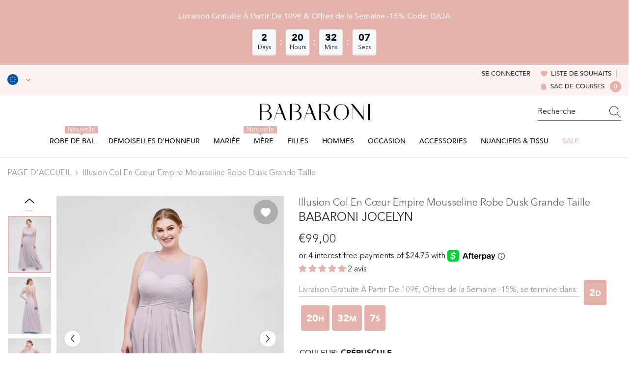

--- FILE ---
content_type: text/html; charset=utf-8
request_url: https://babaroni.fr/products/jocelyn-illusion-col-en-coeur-empire-mousseline-robe-20311-dusk-grande-taille?variant=45246434345239&section_id=template--24127247647091__main
body_size: 25880
content:
<div id="shopify-section-template--24127247647091__main" class="shopify-section"><link href="//babaroni.fr/cdn/shop/t/15/assets/component-product.css?v=19001210623262445091751621056" rel="stylesheet" type="text/css" media="all" />
<link href="//babaroni.fr/cdn/shop/t/15/assets/component-review.css?v=109494486266837012711741073121" rel="stylesheet" type="text/css" media="all" />
<link href="//babaroni.fr/cdn/shop/t/15/assets/component-price.css?v=139205013722916111901741073113" rel="stylesheet" type="text/css" media="all" />
<link href="//babaroni.fr/cdn/shop/t/15/assets/component-badge.css?v=101899291450337937701741073085" rel="stylesheet" type="text/css" media="all" />
<link href="//babaroni.fr/cdn/shop/t/15/assets/component-rte.css?v=74468535300400368301741073121" rel="stylesheet" type="text/css" media="all" />
<link href="//babaroni.fr/cdn/shop/t/15/assets/component-share.css?v=157011081659898136421741073123" rel="stylesheet" type="text/css" media="all" />
<link href="//babaroni.fr/cdn/shop/t/15/assets/component-tab.css?v=103415549474190435461741073128" rel="stylesheet" type="text/css" media="all" />
<link href="//babaroni.fr/cdn/shop/t/15/assets/component-product-form.css?v=55359188417852961121741077132" rel="stylesheet" type="text/css" media="all" />
<link href="//babaroni.fr/cdn/shop/t/15/assets/component-grid.css?v=14116691739327510611741073099" rel="stylesheet" type="text/css" media="all" />

<style type="text/css">
  #ProductSection-template--24127247647091__main .productView-thumbnail .productView-thumbnail-link:after {
      padding-bottom: 133.33333333333334%;
  }

  #ProductSection-template--24127247647091__main .cursor-wrapper .counter {
      color: #191919;
  }

  #ProductSection-template--24127247647091__main .cursor-wrapper .counter #count-image:before {
      background-color: #191919;
  }

  #ProductSection-template--24127247647091__main .custom-cursor__inner .arrow:before,
  #ProductSection-template--24127247647091__main .custom-cursor__inner .arrow:after {
      background-color: #000000;
  }

  #ProductSection-template--24127247647091__main .tabs-contents .toggleLink,
  #ProductSection-template--24127247647091__main .tabs .tab .tab-title {
      font-size: 16px;
      font-weight: 500;
      text-transform: none;
      padding-top: 15px;
      padding-bottom: 15px;
  }

  

  

  @media (max-width: 550px) {
      #ProductSection-template--24127247647091__main .tabs-contents .toggleLink,
      #ProductSection-template--24127247647091__main .tabs .tab .tab-title {
          font-size: 14px;
      }
  }

  @media (max-width: 767px) {
      #ProductSection-template--24127247647091__main {
          padding-top: 0px;
          padding-bottom: 0px;
      }
  }

  @media (min-width: 1025px) {
      
  }

  @media (min-width: 768px) and (max-width: 1199px) {
      #ProductSection-template--24127247647091__main {
          padding-top: 0px;
          padding-bottom: 0px;
      }
  }

  @media (min-width: 1200px) {
      #ProductSection-template--24127247647091__main {
          padding-top: 0px;
          padding-bottom: 0px;
      }
  }
</style>
<script>
    window.product_inven_array_8326925910295 = {
        
            '45246434345239': '99999',
        
            '45246434476311': '99999',
        
            '45246434574615': '99999',
        
            '45246434705687': '99999',
        
            '45246434803991': '99999',
        
            '45246434836759': '99999',
        
            '45246434902295': '99999',
        
    };
  
    window.selling_array_8326925910295 = {
        
            '45246434345239': 'deny',
        
            '45246434476311': 'deny',
        
            '45246434574615': 'deny',
        
            '45246434705687': 'deny',
        
            '45246434803991': 'deny',
        
            '45246434836759': 'deny',
        
            '45246434902295': 'deny',
        
    };
  
    window.subtotal = {
        show: false,
        style: 1,
        text: `Ajouter au panier - [value]`
    };

    
      window.variant_image_group = 'false';
    
</script><link rel="stylesheet" href="//babaroni.fr/cdn/shop/t/15/assets/component-fancybox.css?v=159959859525688513561741073097" media="print" onload="this.media='all'">
  <noscript><link href="//babaroni.fr/cdn/shop/t/15/assets/component-fancybox.css?v=159959859525688513561741073097" rel="stylesheet" type="text/css" media="all" /></noscript><!-- Afterpay InitializationScript -->
<script src="https://js.afterpay.com/afterpay-1.x.js" defer onload="initializeAfterpay()"></script>
<div
  class="product-details product-left-thumbs"
  data-section-id="template--24127247647091__main"
  data-section-type="product"
  id="ProductSection-template--24127247647091__main"
  data-has-combo="false"
  data-image-opo
>
  
<div
      class="productView-moreItem moreItem-breadcrumb small-hide "
      style="
        --spacing-top: 10px;
        --spacing-bottom: 20px;
        --spacing-top-mb: 0px;
        --spacing-bottom-mb: 0px;
        --breadcrumb-bg:;
        --breadcrumb-mb-bg: #f6f6f6;
      "
    >
      
        <div class="breadcrumb-bg">
      
      <div class="container">
        

<link href="//babaroni.fr/cdn/shop/t/15/assets/component-breadcrumb.css?v=27908482502108923081741073087" rel="stylesheet" type="text/css" media="all" />
<breadcrumb-component class="breadcrumb-container style--line_clamp_1">
        <nav class="breadcrumb breadcrumb-left" role="navigation" aria-label="breadcrumbs">
        <a class="link home-link" href="/">PAGE D&#39;ACCUEIL</a><span class="separate" aria-hidden="true"><svg xmlns="http://www.w3.org/2000/svg" viewBox="0 0 24 24"><path d="M 7.75 1.34375 L 6.25 2.65625 L 14.65625 12 L 6.25 21.34375 L 7.75 22.65625 L 16.75 12.65625 L 17.34375 12 L 16.75 11.34375 Z"></path></svg></span>
                <span>Illusion Col en Cœur Empire Mousseline Robe Dusk Grande Taille</span><span class="observe-element" style="width: 1px; height: 1px; background: transparent; display: inline-block; flex-shrink: 0;"></span>
        </nav>
    </breadcrumb-component>
    <script type="text/javascript">
        if (typeof breadcrumbComponentDeclare == 'undefiend') {
            class BreadcrumbComponent extends HTMLElement {
                constructor() {
                    super();
                }

                connectedCallback() {
                    this.firstLink = this.querySelector('.link.home-link')
                    this.lastLink = this.querySelector('.observe-element')
                    this.classList.add('initialized');
                    this.initObservers();
                }

                static createHandler(position = 'first', breadcrumb = null) {
                    const handler = (entries, observer) => {
                        entries.forEach(entry => {
                            if (breadcrumb == null) return observer.disconnect();
                            if (entry.isIntersecting ) {
                                breadcrumb.classList.add(`disable-${position}`);
                            } else {
                                breadcrumb.classList.remove(`disable-${position}`);
                            }
                        })
                    }
                    return handler;
                }

                initObservers() {
                    const scrollToFirstHandler = BreadcrumbComponent.createHandler('first', this);
                    const scrollToLastHandler = BreadcrumbComponent.createHandler('last', this);
                    
                    this.scrollToFirstObserver = new IntersectionObserver(scrollToFirstHandler, { threshold: 1 });
                    this.scrollToLastObserver = new IntersectionObserver(scrollToLastHandler, { threshold: 0.6 });

                    this.scrollToFirstObserver.observe(this.firstLink);
                    this.scrollToLastObserver.observe(this.lastLink);
                }
            }   

            window.addEventListener('load', () => {
                customElements.define('breadcrumb-component', BreadcrumbComponent);
            })

            var breadcrumbComponentDeclare = BreadcrumbComponent;
        }
    </script>
      </div>
      
        </div>
      
    </div>
  
  <div class="productView-container container">
    <div
      class="productView halo-productView layout-1 positionMainImage--left productView-sticky"
      data-product-handle="jocelyn-illusion-col-en-coeur-empire-mousseline-robe-20311-dusk-grande-taille"
    ><div class="productView-top" style="--aspect-ratio: 133.33333333333334%;"><div
  class="halo-productView-left productView-images clearfix"
  data-image-gallery
><div class="productView-images-wrapper" data-video-thumbnail>
    <div class="productView-image-wrapper"><div class="productView-wishlist clearfix">
          <a data-wishlist href="#" data-wishlist-handle="jocelyn-illusion-col-en-coeur-empire-mousseline-robe-20311-dusk-grande-taille" data-product-id="8326925910295"
            ><span class="visually-hidden">Ajouter à la liste de souhaits</span><svg t="1698125166475"  class="icon icon-wishlist" aria-hidden="true" focusable="false" role="presentation" viewBox="0 0 1024 1024" version="1.1" xmlns="http://www.w3.org/2000/svg" p-id="19561"><path d="M923 283.6c-13.4-31.1-32.6-58.9-56.9-82.8-24.3-23.8-52.5-42.4-84-55.5-32.5-13.5-66.9-20.3-102.4-20.3-49.3 0-97.4 13.5-139.2 39-10 6.1-19.5 12.8-28.5 20.1-9-7.3-18.5-14-28.5-20.1-41.8-25.5-89.9-39-139.2-39-35.5 0-69.9 6.8-102.4 20.3-31.4 13-59.7 31.7-84 55.5-24.4 23.9-43.5 51.7-56.9 82.8-13.9 32.3-21 66.6-21 101.9 0 33.3 6.8 68 20.3 103.3 11.3 29.5 27.5 60.1 48.2 91 32.8 48.9 77.9 99.9 133.9 151.6 92.8 85.7 184.7 144.9 188.6 147.3l23.7 15.2c10.5 6.7 24 6.7 34.5 0l23.7-15.2c3.9-2.5 95.7-61.6 188.6-147.3 56-51.7 101.1-102.7 133.9-151.6 20.7-30.9 37-61.5 48.2-91 13.5-35.3 20.3-70 20.3-103.3 0.1-35.3-7-69.6-20.9-101.9z" p-id="19562"></path></svg></a>
        </div><div
        class="productView-nav style-1 image-fit-unset"
        data-image-gallery-main
        data-arrows-desk="true"
        data-arrows-mobi="true"
        data-counter-mobi="true"
        data-media-count="7"
      ><div
                class="productView-image productView-image-adapt fit-unset"
                data-index="1"
                data-media-id="template--24127247647091__main-33902401126679"
              >
                <div
                  class="productView-img-container product-single__media ba_media_card"
                  data-media-id="33902401126679"
                  
                >
                  <div
                    class="media ba_media"
                    
                    
                      data-fancybox="images" href="//babaroni.fr/cdn/shop/products/Jocelyn-Dusk-9_1.jpg?v=1685062999"
                    
                  >
                    <img
                      id="product-featured-image-33902401126679"
                      data-srcset="//babaroni.fr/cdn/shop/products/Jocelyn-Dusk-9_1.jpg?v=1685062999&width=245 245w,//babaroni.fr/cdn/shop/products/Jocelyn-Dusk-9_1.jpg?v=1685062999&width=360 360w,//babaroni.fr/cdn/shop/products/Jocelyn-Dusk-9_1.jpg?v=1685062999&width=470 470w,//babaroni.fr/cdn/shop/products/Jocelyn-Dusk-9_1.jpg?v=1685062999&width=533 533w,//babaroni.fr/cdn/shop/products/Jocelyn-Dusk-9_1.jpg?v=1685062999&width=640 640w,//babaroni.fr/cdn/shop/products/Jocelyn-Dusk-9_1.jpg?v=1685062999&width=720 720w,//babaroni.fr/cdn/shop/products/Jocelyn-Dusk-9_1.jpg?v=1685062999&width=870 870w,//babaroni.fr/cdn/shop/products/Jocelyn-Dusk-9_1.jpg?v=1685062999&width=935 935w,//babaroni.fr/cdn/shop/products/Jocelyn-Dusk-9_1.jpg?v=1685062999&width=1066 1066w,//babaroni.fr/cdn/shop/products/Jocelyn-Dusk-9_1.jpg?v=1685062999"
 sizes="(min-width:
1800px) 697px, (min-width: 768px) 50vw, 100vw" alt="Dusk" size="1200"
loading="lazy" class="motion-reduce lazyload"

                      title="Dusk"
                      data-main-image
                    >
                    <span class="data-lazy-loading"></span>
                  </div>
                </div>
              </div><div
                class="productView-image productView-image-adapt fit-unset"
                data-index="2"
                data-media-id="template--24127247647091__main-33902401159447"
              >
                <div
                  class="productView-img-container product-single__media ba_media_card"
                  data-media-id="33902401159447"
                  
                >
                  <div
                    class="media ba_media"
                    
                    
                      data-fancybox="images" href="//babaroni.fr/cdn/shop/products/Jocelyn-Dusk-10_1.jpg?v=1685062999"
                    
                  >
                    <img
                      id="product-featured-image-33902401159447"
                      data-srcset="//babaroni.fr/cdn/shop/products/Jocelyn-Dusk-10_1.jpg?v=1685062999&width=245 245w,//babaroni.fr/cdn/shop/products/Jocelyn-Dusk-10_1.jpg?v=1685062999&width=360 360w,//babaroni.fr/cdn/shop/products/Jocelyn-Dusk-10_1.jpg?v=1685062999&width=470 470w,//babaroni.fr/cdn/shop/products/Jocelyn-Dusk-10_1.jpg?v=1685062999&width=533 533w,//babaroni.fr/cdn/shop/products/Jocelyn-Dusk-10_1.jpg?v=1685062999&width=640 640w,//babaroni.fr/cdn/shop/products/Jocelyn-Dusk-10_1.jpg?v=1685062999&width=720 720w,//babaroni.fr/cdn/shop/products/Jocelyn-Dusk-10_1.jpg?v=1685062999&width=870 870w,//babaroni.fr/cdn/shop/products/Jocelyn-Dusk-10_1.jpg?v=1685062999&width=935 935w,//babaroni.fr/cdn/shop/products/Jocelyn-Dusk-10_1.jpg?v=1685062999&width=1066 1066w,//babaroni.fr/cdn/shop/products/Jocelyn-Dusk-10_1.jpg?v=1685062999"
 sizes="(min-width:
1800px) 697px, (min-width: 768px) 50vw, 100vw" alt="Dusk" size="1200"
loading="lazy" class="motion-reduce lazyload"

                      title="Dusk"
                      data-main-image
                    >
                    <span class="data-lazy-loading"></span>
                  </div>
                </div>
              </div><div
                class="productView-image productView-image-adapt fit-unset"
                data-index="3"
                data-media-id="template--24127247647091__main-33902401192215"
              >
                <div
                  class="productView-img-container product-single__media ba_media_card"
                  data-media-id="33902401192215"
                  
                >
                  <div
                    class="media ba_media"
                    
                    
                      data-fancybox="images" href="//babaroni.fr/cdn/shop/products/Jocelyn-Dusk-11_1.jpg?v=1685062999"
                    
                  >
                    <img
                      id="product-featured-image-33902401192215"
                      data-srcset="//babaroni.fr/cdn/shop/products/Jocelyn-Dusk-11_1.jpg?v=1685062999&width=245 245w,//babaroni.fr/cdn/shop/products/Jocelyn-Dusk-11_1.jpg?v=1685062999&width=360 360w,//babaroni.fr/cdn/shop/products/Jocelyn-Dusk-11_1.jpg?v=1685062999&width=470 470w,//babaroni.fr/cdn/shop/products/Jocelyn-Dusk-11_1.jpg?v=1685062999&width=533 533w,//babaroni.fr/cdn/shop/products/Jocelyn-Dusk-11_1.jpg?v=1685062999&width=640 640w,//babaroni.fr/cdn/shop/products/Jocelyn-Dusk-11_1.jpg?v=1685062999&width=720 720w,//babaroni.fr/cdn/shop/products/Jocelyn-Dusk-11_1.jpg?v=1685062999&width=870 870w,//babaroni.fr/cdn/shop/products/Jocelyn-Dusk-11_1.jpg?v=1685062999&width=935 935w,//babaroni.fr/cdn/shop/products/Jocelyn-Dusk-11_1.jpg?v=1685062999&width=1066 1066w,//babaroni.fr/cdn/shop/products/Jocelyn-Dusk-11_1.jpg?v=1685062999"
 sizes="(min-width:
1800px) 697px, (min-width: 768px) 50vw, 100vw" alt="Dusk" size="1200"
loading="lazy" class="motion-reduce lazyload"

                      title="Dusk"
                      data-main-image
                    >
                    <span class="data-lazy-loading"></span>
                  </div>
                </div>
              </div><div
                class="productView-image productView-image-adapt fit-unset"
                data-index="4"
                data-media-id="template--24127247647091__main-33902401224983"
              >
                <div
                  class="productView-img-container product-single__media ba_media_card"
                  data-media-id="33902401224983"
                  
                >
                  <div
                    class="media ba_media"
                    
                    
                      data-fancybox="images" href="//babaroni.fr/cdn/shop/products/Jocelyn-Dusk-12_1.jpg?v=1685062999"
                    
                  >
                    <img
                      id="product-featured-image-33902401224983"
                      data-srcset="//babaroni.fr/cdn/shop/products/Jocelyn-Dusk-12_1.jpg?v=1685062999&width=245 245w,//babaroni.fr/cdn/shop/products/Jocelyn-Dusk-12_1.jpg?v=1685062999&width=360 360w,//babaroni.fr/cdn/shop/products/Jocelyn-Dusk-12_1.jpg?v=1685062999&width=470 470w,//babaroni.fr/cdn/shop/products/Jocelyn-Dusk-12_1.jpg?v=1685062999&width=533 533w,//babaroni.fr/cdn/shop/products/Jocelyn-Dusk-12_1.jpg?v=1685062999&width=640 640w,//babaroni.fr/cdn/shop/products/Jocelyn-Dusk-12_1.jpg?v=1685062999&width=720 720w,//babaroni.fr/cdn/shop/products/Jocelyn-Dusk-12_1.jpg?v=1685062999&width=870 870w,//babaroni.fr/cdn/shop/products/Jocelyn-Dusk-12_1.jpg?v=1685062999&width=935 935w,//babaroni.fr/cdn/shop/products/Jocelyn-Dusk-12_1.jpg?v=1685062999&width=1066 1066w,//babaroni.fr/cdn/shop/products/Jocelyn-Dusk-12_1.jpg?v=1685062999"
 sizes="(min-width:
1800px) 697px, (min-width: 768px) 50vw, 100vw" alt="Dusk" size="1200"
loading="lazy" class="motion-reduce lazyload"

                      title="Dusk"
                      data-main-image
                    >
                    <span class="data-lazy-loading"></span>
                  </div>
                </div>
              </div><div
                class="productView-image productView-image-adapt fit-unset"
                data-index="5"
                data-media-id="template--24127247647091__main-33902401257751"
              >
                <div
                  class="productView-img-container product-single__media ba_media_card"
                  data-media-id="33902401257751"
                  
                >
                  <div
                    class="media ba_media"
                    
                    
                      data-fancybox="images" href="//babaroni.fr/cdn/shop/products/Jocelyn-Dusk-4_2.jpg?v=1685062999"
                    
                  >
                    <img
                      id="product-featured-image-33902401257751"
                      data-srcset="//babaroni.fr/cdn/shop/products/Jocelyn-Dusk-4_2.jpg?v=1685062999&width=245 245w,//babaroni.fr/cdn/shop/products/Jocelyn-Dusk-4_2.jpg?v=1685062999&width=360 360w,//babaroni.fr/cdn/shop/products/Jocelyn-Dusk-4_2.jpg?v=1685062999&width=470 470w,//babaroni.fr/cdn/shop/products/Jocelyn-Dusk-4_2.jpg?v=1685062999&width=533 533w,//babaroni.fr/cdn/shop/products/Jocelyn-Dusk-4_2.jpg?v=1685062999&width=640 640w,//babaroni.fr/cdn/shop/products/Jocelyn-Dusk-4_2.jpg?v=1685062999&width=720 720w,//babaroni.fr/cdn/shop/products/Jocelyn-Dusk-4_2.jpg?v=1685062999&width=870 870w,//babaroni.fr/cdn/shop/products/Jocelyn-Dusk-4_2.jpg?v=1685062999&width=935 935w,//babaroni.fr/cdn/shop/products/Jocelyn-Dusk-4_2.jpg?v=1685062999&width=1066 1066w,//babaroni.fr/cdn/shop/products/Jocelyn-Dusk-4_2.jpg?v=1685062999"
 sizes="(min-width:
1800px) 697px, (min-width: 768px) 50vw, 100vw" alt="Dusk" size="1200"
loading="lazy" class="motion-reduce lazyload"

                      title="Dusk"
                      data-main-image
                    >
                    <span class="data-lazy-loading"></span>
                  </div>
                </div>
              </div><div
                class="productView-image productView-image-adapt fit-unset"
                data-index="6"
                data-media-id="template--24127247647091__main-33902401290519"
              >
                <div
                  class="productView-img-container product-single__media ba_media_card"
                  data-media-id="33902401290519"
                  
                >
                  <div
                    class="media ba_media"
                    
                    
                      data-fancybox="images" href="//babaroni.fr/cdn/shop/products/Jocelyn-Dusk-5_2.jpg?v=1685062999"
                    
                  >
                    <img
                      id="product-featured-image-33902401290519"
                      data-srcset="//babaroni.fr/cdn/shop/products/Jocelyn-Dusk-5_2.jpg?v=1685062999&width=245 245w,//babaroni.fr/cdn/shop/products/Jocelyn-Dusk-5_2.jpg?v=1685062999&width=360 360w,//babaroni.fr/cdn/shop/products/Jocelyn-Dusk-5_2.jpg?v=1685062999&width=470 470w,//babaroni.fr/cdn/shop/products/Jocelyn-Dusk-5_2.jpg?v=1685062999&width=533 533w,//babaroni.fr/cdn/shop/products/Jocelyn-Dusk-5_2.jpg?v=1685062999&width=640 640w,//babaroni.fr/cdn/shop/products/Jocelyn-Dusk-5_2.jpg?v=1685062999&width=720 720w,//babaroni.fr/cdn/shop/products/Jocelyn-Dusk-5_2.jpg?v=1685062999&width=870 870w,//babaroni.fr/cdn/shop/products/Jocelyn-Dusk-5_2.jpg?v=1685062999&width=935 935w,//babaroni.fr/cdn/shop/products/Jocelyn-Dusk-5_2.jpg?v=1685062999&width=1066 1066w,//babaroni.fr/cdn/shop/products/Jocelyn-Dusk-5_2.jpg?v=1685062999"
 sizes="(min-width:
1800px) 697px, (min-width: 768px) 50vw, 100vw" alt="Dusk" size="1200"
loading="lazy" class="motion-reduce lazyload"

                      title="Dusk"
                      data-main-image
                    >
                    <span class="data-lazy-loading"></span>
                  </div>
                </div>
              </div><div
                class="productView-image productView-image-adapt fit-unset"
                data-index="7"
                data-media-id="template--24127247647091__main-33902401323287"
              >
                <div
                  class="productView-img-container product-single__media ba_media_card"
                  data-media-id="33902401323287"
                  
                >
                  <div
                    class="media ba_media"
                    
                    
                      data-fancybox="images" href="//babaroni.fr/cdn/shop/products/Jocelyn-Dusk-6_2.jpg?v=1685062999"
                    
                  >
                    <img
                      id="product-featured-image-33902401323287"
                      data-srcset="//babaroni.fr/cdn/shop/products/Jocelyn-Dusk-6_2.jpg?v=1685062999&width=245 245w,//babaroni.fr/cdn/shop/products/Jocelyn-Dusk-6_2.jpg?v=1685062999&width=360 360w,//babaroni.fr/cdn/shop/products/Jocelyn-Dusk-6_2.jpg?v=1685062999&width=470 470w,//babaroni.fr/cdn/shop/products/Jocelyn-Dusk-6_2.jpg?v=1685062999&width=533 533w,//babaroni.fr/cdn/shop/products/Jocelyn-Dusk-6_2.jpg?v=1685062999&width=640 640w,//babaroni.fr/cdn/shop/products/Jocelyn-Dusk-6_2.jpg?v=1685062999&width=720 720w,//babaroni.fr/cdn/shop/products/Jocelyn-Dusk-6_2.jpg?v=1685062999&width=870 870w,//babaroni.fr/cdn/shop/products/Jocelyn-Dusk-6_2.jpg?v=1685062999&width=935 935w,//babaroni.fr/cdn/shop/products/Jocelyn-Dusk-6_2.jpg?v=1685062999&width=1066 1066w,//babaroni.fr/cdn/shop/products/Jocelyn-Dusk-6_2.jpg?v=1685062999"
 sizes="(min-width:
1800px) 697px, (min-width: 768px) 50vw, 100vw" alt="Dusk" size="1200"
loading="lazy" class="motion-reduce lazyload"

                      title="Dusk"
                      data-main-image
                    >
                    <span class="data-lazy-loading"></span>
                  </div>
                </div>
              </div></div></div><div class="productView-thumbnail-wrapper is-hidden-mobile">
        <div class="productView-for clearfix" data-max-thumbnail-to-show="6"><div
                  class="productView-thumbnail"
                  data-media-id="template--24127247647091__main-33902401126679"
                >
                  <a
                    class="ba-media half-bg productView-thumbnail-link"
                    href="javascript:void(0)"
                    data-image="//babaroni.fr/cdn/shop/products/Jocelyn-Dusk-9_1_large.jpg?v=1685062999"
                    style="--ratio-percent: 0.75%"
                  >
                    <img
                      class="lazyload"
                      data-src="//babaroni.fr/cdn/shop/products/Jocelyn-Dusk-9_1_medium.jpg?v=1685062999"
                      alt="Dusk"
                      title="Dusk"
                      loading="lazy"
                    >
                  </a>
                </div><div
                  class="productView-thumbnail"
                  data-media-id="template--24127247647091__main-33902401159447"
                >
                  <a
                    class="ba-media half-bg productView-thumbnail-link"
                    href="javascript:void(0)"
                    data-image="//babaroni.fr/cdn/shop/products/Jocelyn-Dusk-10_1_large.jpg?v=1685062999"
                    style="--ratio-percent: 0.75%"
                  >
                    <img
                      class="lazyload"
                      data-src="//babaroni.fr/cdn/shop/products/Jocelyn-Dusk-10_1_medium.jpg?v=1685062999"
                      alt="Dusk"
                      title="Dusk"
                      loading="lazy"
                    >
                  </a>
                </div><div
                  class="productView-thumbnail"
                  data-media-id="template--24127247647091__main-33902401192215"
                >
                  <a
                    class="ba-media half-bg productView-thumbnail-link"
                    href="javascript:void(0)"
                    data-image="//babaroni.fr/cdn/shop/products/Jocelyn-Dusk-11_1_large.jpg?v=1685062999"
                    style="--ratio-percent: 0.75%"
                  >
                    <img
                      class="lazyload"
                      data-src="//babaroni.fr/cdn/shop/products/Jocelyn-Dusk-11_1_medium.jpg?v=1685062999"
                      alt="Dusk"
                      title="Dusk"
                      loading="lazy"
                    >
                  </a>
                </div><div
                  class="productView-thumbnail"
                  data-media-id="template--24127247647091__main-33902401224983"
                >
                  <a
                    class="ba-media half-bg productView-thumbnail-link"
                    href="javascript:void(0)"
                    data-image="//babaroni.fr/cdn/shop/products/Jocelyn-Dusk-12_1_large.jpg?v=1685062999"
                    style="--ratio-percent: 0.75%"
                  >
                    <img
                      class="lazyload"
                      data-src="//babaroni.fr/cdn/shop/products/Jocelyn-Dusk-12_1_medium.jpg?v=1685062999"
                      alt="Dusk"
                      title="Dusk"
                      loading="lazy"
                    >
                  </a>
                </div><div
                  class="productView-thumbnail"
                  data-media-id="template--24127247647091__main-33902401257751"
                >
                  <a
                    class="ba-media half-bg productView-thumbnail-link"
                    href="javascript:void(0)"
                    data-image="//babaroni.fr/cdn/shop/products/Jocelyn-Dusk-4_2_large.jpg?v=1685062999"
                    style="--ratio-percent: 0.75%"
                  >
                    <img
                      class="lazyload"
                      data-src="//babaroni.fr/cdn/shop/products/Jocelyn-Dusk-4_2_medium.jpg?v=1685062999"
                      alt="Dusk"
                      title="Dusk"
                      loading="lazy"
                    >
                  </a>
                </div><div
                  class="productView-thumbnail"
                  data-media-id="template--24127247647091__main-33902401290519"
                >
                  <a
                    class="ba-media half-bg productView-thumbnail-link"
                    href="javascript:void(0)"
                    data-image="//babaroni.fr/cdn/shop/products/Jocelyn-Dusk-5_2_large.jpg?v=1685062999"
                    style="--ratio-percent: 0.75%"
                  >
                    <img
                      class="lazyload"
                      data-src="//babaroni.fr/cdn/shop/products/Jocelyn-Dusk-5_2_medium.jpg?v=1685062999"
                      alt="Dusk"
                      title="Dusk"
                      loading="lazy"
                    >
                  </a>
                </div><div
                  class="productView-thumbnail"
                  data-media-id="template--24127247647091__main-33902401323287"
                >
                  <a
                    class="ba-media half-bg productView-thumbnail-link"
                    href="javascript:void(0)"
                    data-image="//babaroni.fr/cdn/shop/products/Jocelyn-Dusk-6_2_large.jpg?v=1685062999"
                    style="--ratio-percent: 0.75%"
                  >
                    <img
                      class="lazyload"
                      data-src="//babaroni.fr/cdn/shop/products/Jocelyn-Dusk-6_2_medium.jpg?v=1685062999"
                      alt="Dusk"
                      title="Dusk"
                      loading="lazy"
                    >
                  </a>
                </div></div>
      </div></div>
  <div
    class="productView-moreItem center small-hide"
    style="
      --spacing-top: 15px;
      --spacing-bottom: 15px
    "
  >
    <div class="share-button halo-socialShare productView-share style-1"><div class="share_toolbox clearfix"><ul class="social-share"><li class="social-share__item"><a class="facebook" href="https://www.facebook.com/sharer/sharer.php?u=https://babaroni.fr/products/jocelyn-illusion-col-en-coeur-empire-mousseline-robe-20311-dusk-grande-taille" title='Facebook' data-no-instant rel="noopener noreferrer nofollow" target="_blank"><svg aria-hidden="true" focusable="false" role="presentation" xmlns="http://www.w3.org/2000/svg" viewBox="0 0 320 512" class="icon icon-facebook"><path d="M279.14 288l14.22-92.66h-88.91v-60.13c0-25.35 12.42-50.06 52.24-50.06h40.42V6.26S260.43 0 225.36 0c-73.22 0-121.08 44.38-121.08 124.72v70.62H22.89V288h81.39v224h100.17V288z"></path></svg></a></li><li class="social-share__item"><a class="twitter" href="http://twitter.com/share?text=Illusion%20Col%20en%20C%C5%93ur%20Empire%20Mousseline%20Robe%20Dusk%20Grande%20Taille&amp;url=https://babaroni.fr/products/jocelyn-illusion-col-en-coeur-empire-mousseline-robe-20311-dusk-grande-taille" title='Twitter' data-no-instant rel="noopener noreferrer nofollow" target="_blank"><svg aria-hidden="true" focusable="false" role="presentation" class="icon icon-twitter" viewBox="0 0 18 15"><path d="M17.64 2.6a7.33 7.33 0 01-1.75 1.82c0 .05 0 .13.02.23l.02.23a9.97 9.97 0 01-1.69 5.54c-.57.85-1.24 1.62-2.02 2.28a9.09 9.09 0 01-2.82 1.6 10.23 10.23 0 01-8.9-.98c.34.02.61.04.83.04 1.64 0 3.1-.5 4.38-1.5a3.6 3.6 0 01-3.3-2.45A2.91 2.91 0 004 9.35a3.47 3.47 0 01-2.02-1.21 3.37 3.37 0 01-.8-2.22v-.03c.46.24.98.37 1.58.4a3.45 3.45 0 01-1.54-2.9c0-.61.14-1.2.45-1.79a9.68 9.68 0 003.2 2.6 10 10 0 004.08 1.07 3 3 0 01-.13-.8c0-.97.34-1.8 1.03-2.48A3.45 3.45 0 0112.4.96a3.49 3.49 0 012.54 1.1c.8-.15 1.54-.44 2.23-.85a3.4 3.4 0 01-1.54 1.94c.74-.1 1.4-.28 2.01-.54z"></svg>
</a></li><li class="social-share__item"><a class="pinterest" href="http://pinterest.com/pin/create/button/?url=https://babaroni.fr/products/jocelyn-illusion-col-en-coeur-empire-mousseline-robe-20311-dusk-grande-taille&amp;media=http://babaroni.fr/cdn/shop/products/Jocelyn-Dusk-9_1.jpg?crop=center&height=1024&v=1685062999&width=1024&amp;description=Illusion%20Col%20en%20C%C5%93ur%20Empire%20Mousseline%20Robe%20Dusk%20Grande%20Taille" title='Pinterest' data-no-instant rel="noopener noreferrer nofollow" target="_blank"><svg aria-hidden="true" focusable="false" role="presentation" class="icon icon-pinterest" viewBox="0 0 17 18"><path d="M8.48.58a8.42 8.42 0 015.9 2.45 8.42 8.42 0 011.33 10.08 8.28 8.28 0 01-7.23 4.16 8.5 8.5 0 01-2.37-.32c.42-.68.7-1.29.85-1.8l.59-2.29c.14.28.41.52.8.73.4.2.8.31 1.24.31.87 0 1.65-.25 2.34-.75a4.87 4.87 0 001.6-2.05 7.3 7.3 0 00.56-2.93c0-1.3-.5-2.41-1.49-3.36a5.27 5.27 0 00-3.8-1.43c-.93 0-1.8.16-2.58.48A5.23 5.23 0 002.85 8.6c0 .75.14 1.41.43 1.98.28.56.7.96 1.27 1.2.1.04.19.04.26 0 .07-.03.12-.1.15-.2l.18-.68c.05-.15.02-.3-.11-.45a2.35 2.35 0 01-.57-1.63A3.96 3.96 0 018.6 4.8c1.09 0 1.94.3 2.54.89.61.6.92 1.37.92 2.32 0 .8-.11 1.54-.33 2.21a3.97 3.97 0 01-.93 1.62c-.4.4-.87.6-1.4.6-.43 0-.78-.15-1.06-.47-.27-.32-.36-.7-.26-1.13a111.14 111.14 0 01.47-1.6l.18-.73c.06-.26.09-.47.09-.65 0-.36-.1-.66-.28-.89-.2-.23-.47-.35-.83-.35-.45 0-.83.2-1.13.62-.3.41-.46.93-.46 1.56a4.1 4.1 0 00.18 1.15l.06.15c-.6 2.58-.95 4.1-1.08 4.54-.12.55-.16 1.2-.13 1.94a8.4 8.4 0 01-5-7.65c0-2.3.81-4.28 2.44-5.9A8.04 8.04 0 018.48.57z"></svg>
</a></li><li class="social-share__item"><a class="tumblr" href="//tumblr.com/widgets/share/tool?canonicalUrl=https://babaroni.fr/products/jocelyn-illusion-col-en-coeur-empire-mousseline-robe-20311-dusk-grande-taille" title='Tumblr' data-no-instant rel="noopener noreferrer nofollow" data-content="http://babaroni.fr/cdn/shop/products/Jocelyn-Dusk-9_1.jpg?crop=center&height=1024&v=1685062999&width=1024" target="_blank"><svg aria-hidden="true" focusable="false" role="presentation" class="icon icon-tumblr" viewBox="0 0 91 161"><path fill-rule="evenodd" d="M64 160.3c-24 0-42-12.3-42-41.8V71.3H.3V45.7c24-6.2 34-26.9 35.2-44.7h24.9v40.5h29v29.8h-29v41.1c0 12.3 6.2 16.6 16.1 16.6h14v31.3H64"></svg>
</a></li><li class="social-share__item"><a class="telegram" href="https://telegram.me/share/url?url=https://babaroni.fr/products/jocelyn-illusion-col-en-coeur-empire-mousseline-robe-20311-dusk-grande-taille" title='Telegram' data-no-instant rel="nofollow" target="_blank"><svg class="icon icon-telegram" role="presentation" viewBox="0 0 496 512"><path d="M248,8C111.033,8,0,119.033,0,256S111.033,504,248,504,496,392.967,496,256,384.967,8,248,8ZM362.952,176.66c-3.732,39.215-19.881,134.378-28.1,178.3-3.476,18.584-10.322,24.816-16.948,25.425-14.4,1.326-25.338-9.517-39.287-18.661-21.827-14.308-34.158-23.215-55.346-37.177-24.485-16.135-8.612-25,5.342-39.5,3.652-3.793,67.107-61.51,68.335-66.746.153-.655.3-3.1-1.154-4.384s-3.59-.849-5.135-.5q-3.283.746-104.608,69.142-14.845,10.194-26.894,9.934c-8.855-.191-25.888-5.006-38.551-9.123-15.531-5.048-27.875-7.717-26.8-16.291q.84-6.7,18.45-13.7,108.446-47.248,144.628-62.3c68.872-28.647,83.183-33.623,92.511-33.789,2.052-.034,6.639.474,9.61,2.885a10.452,10.452,0,0,1,3.53,6.716A43.765,43.765,0,0,1,362.952,176.66Z"></path></svg></a></li><li class="social-share__item"><a class="email" href="mailto:?subject=Illusion%20Col%20en%20C%C5%93ur%20Empire%20Mousseline%20Robe%20Dusk%20Grande%20Taille&amp;body=https://babaroni.fr/products/jocelyn-illusion-col-en-coeur-empire-mousseline-robe-20311-dusk-grande-taille" title='Email' data-no-instant rel="noopener noreferrer nofollow" target="_blank"><svg xmlns="http://www.w3.org/2000/svg" viewBox="0 0 24 24" aria-hidden="true" focusable="false" role="presentation" class="icon icon-mail"><path d="M 1 3 L 1 5 L 1 18 L 3 18 L 3 5 L 19 5 L 19 3 L 3 3 L 1 3 z M 5 7 L 5 7.1777344 L 14 12.875 L 23 7.125 L 23 7 L 5 7 z M 23 9.2832031 L 14 15 L 5 9.4160156 L 5 21 L 14 21 L 14 17 L 17 17 L 17 14 L 23 14 L 23 9.2832031 z M 19 16 L 19 19 L 16 19 L 16 21 L 19 21 L 19 24 L 21 24 L 21 21 L 24 21 L 24 19 L 21 19 L 21 16 L 19 16 z"/></svg></a></li></ul></div></div>
  </div>
</div>
<div class="halo-productView-right productView-details clearfix">
          <div class="productView-product clearfix"><div
                    class="productView-moreItem product_title"
                    style="
                      --spacing-top: 0px;
                      --spacing-bottom: 0px
                    "
                  >
                    <h1
  class="productView-title"
  style="--color-title: #666666;--fontsize-text: 20px;--fontsize-mb-text: 14px;"
><span>Illusion Col en Cœur Empire Mousseline Robe Dusk Grande Taille</span>
</h1>

                  </div><div
                      class="productView-moreItem product_subtitle"
                      style="
                        --spacing-top: 0px;
                        --spacing-bottom: 15px
                      "
                    >
                      <div class="halo-share-3">
    <h2
      class="productView-subtitle"
      style="--color-title: #232323;--fontsize-text: 24px;--fontsize-mb-text: 20px;"
    >
      <span>Babaroni Jocelyn</span>
    </h2>
    <share-button class="share-button halo-socialShare productView-share style-3"><div class="share-content">
            <button class="share-button__button button"><svg
  t="1699102133109"
  class="icon"
  viewBox="0 0 1024 1024"
  version="1.1"
  xmlns="http://www.w3.org/2000/svg"
  p-id="4203"
>
  <path d="M874.666667 544c-17.066667 0-32 14.933333-32 32v256c0 6.4-4.266667 10.666667-10.666667 10.666667H192c-6.4 0-10.666667-4.266667-10.666667-10.666667V192c0-6.4 4.266667-10.666667 10.666667-10.666667h256c17.066667 0 32-14.933333 32-32s-14.933333-32-32-32H192C151.466667 117.333333 117.333333 151.466667 117.333333 192v640c0 40.533333 34.133333 74.666667 74.666667 74.666667h640c40.533333 0 74.666667-34.133333 74.666667-74.666667V576c0-17.066667-14.933333-32-32-32z" fill="currentColor" p-id="4204"></path><path d="M874.666667 117.333333H640c-17.066667 0-32 14.933333-32 32s14.933333 32 32 32h157.866667L509.866667 467.2c-12.8 12.8-12.8 32 0 44.8 6.4 6.4 14.933333 8.533333 23.466666 8.533333s17.066667-2.133333 23.466667-8.533333l285.866667-285.866667V384c0 17.066667 14.933333 32 32 32s32-14.933333 32-32V149.333333c0-17.066667-14.933333-32-32-32z" fill="currentColor" p-id="4205"></path>
</svg>
 <span>Partager</span></button>
            <div class="share-button__fallback">
                <div class="share-header">
                    <h2 class="share-title"><span>Partager</span></h2>
                    <button type="button" class="share-button__close" aria-label="Fermer"><svg xmlns="http://www.w3.org/2000/svg" viewBox="0 0 48 48" ><path d="M 38.982422 6.9707031 A 2.0002 2.0002 0 0 0 37.585938 7.5859375 L 24 21.171875 L 10.414062 7.5859375 A 2.0002 2.0002 0 0 0 8.9785156 6.9804688 A 2.0002 2.0002 0 0 0 7.5859375 10.414062 L 21.171875 24 L 7.5859375 37.585938 A 2.0002 2.0002 0 1 0 10.414062 40.414062 L 24 26.828125 L 37.585938 40.414062 A 2.0002 2.0002 0 1 0 40.414062 37.585938 L 26.828125 24 L 40.414062 10.414062 A 2.0002 2.0002 0 0 0 38.982422 6.9707031 z"/></svg><span>Fermer</span></button>
                </div>
                <div class="wrapper-content">
                    <label class="form-label">Copier le lien</label>
                    <div class="share-group">
                        <div class="form-field">
                            <input type="text" class="field__input" id="url" value="https://babaroni.fr/products/jocelyn-illusion-col-en-coeur-empire-mousseline-robe-20311-dusk-grande-taille" placeholder="Lien" data-url="https://babaroni.fr/products/jocelyn-illusion-col-en-coeur-empire-mousseline-robe-20311-dusk-grande-taille" onclick="this.select();" readonly>
                            <label class="field__label hiddenLabels" for="url">Lien</label>
                        </div>
                        <button class="button button--primary button-copy"><svg class="icon icon-clipboard" width="11" height="13" fill="none" xmlns="http://www.w3.org/2000/svg" aria-hidden="true" focusable="false"><path fill-rule="evenodd" clip-rule="evenodd" d="M2 1a1 1 0 011-1h7a1 1 0 011 1v9a1 1 0 01-1 1V1H2zM1 2a1 1 0 00-1 1v9a1 1 0 001 1h7a1 1 0 001-1V3a1 1 0 00-1-1H1zm0 10V3h7v9H1z" fill="currentColor"/></svg>
 Copier le lien</button>
                    </div>
                    <span id="ShareMessage-8326925910295" class="share-button__message hidden" role="status" aria-hidden="true">Lien copié dans le presse-papier !</span><div class="share_toolbox clearfix"><label class="form-label">Partager</label> <ul class="social-share"><li class="social-share__item"><a class="facebook" href="https://www.facebook.com/sharer/sharer.php?u=https://babaroni.fr/products/jocelyn-illusion-col-en-coeur-empire-mousseline-robe-20311-dusk-grande-taille" title='Facebook' data-no-instant rel="noopener noreferrer nofollow" target="_blank"><svg aria-hidden="true" focusable="false" role="presentation" xmlns="http://www.w3.org/2000/svg" viewBox="0 0 320 512" class="icon icon-facebook"><path d="M279.14 288l14.22-92.66h-88.91v-60.13c0-25.35 12.42-50.06 52.24-50.06h40.42V6.26S260.43 0 225.36 0c-73.22 0-121.08 44.38-121.08 124.72v70.62H22.89V288h81.39v224h100.17V288z"></path></svg></a></li><li class="social-share__item"><a class="twitter" href="http://twitter.com/share?text=Illusion%20Col%20en%20C%C5%93ur%20Empire%20Mousseline%20Robe%20Dusk%20Grande%20Taille&amp;url=https://babaroni.fr/products/jocelyn-illusion-col-en-coeur-empire-mousseline-robe-20311-dusk-grande-taille" title='Twitter' data-no-instant rel="noopener noreferrer nofollow" target="_blank"><svg aria-hidden="true" focusable="false" role="presentation" class="icon icon-twitter" viewBox="0 0 18 15"><path d="M17.64 2.6a7.33 7.33 0 01-1.75 1.82c0 .05 0 .13.02.23l.02.23a9.97 9.97 0 01-1.69 5.54c-.57.85-1.24 1.62-2.02 2.28a9.09 9.09 0 01-2.82 1.6 10.23 10.23 0 01-8.9-.98c.34.02.61.04.83.04 1.64 0 3.1-.5 4.38-1.5a3.6 3.6 0 01-3.3-2.45A2.91 2.91 0 004 9.35a3.47 3.47 0 01-2.02-1.21 3.37 3.37 0 01-.8-2.22v-.03c.46.24.98.37 1.58.4a3.45 3.45 0 01-1.54-2.9c0-.61.14-1.2.45-1.79a9.68 9.68 0 003.2 2.6 10 10 0 004.08 1.07 3 3 0 01-.13-.8c0-.97.34-1.8 1.03-2.48A3.45 3.45 0 0112.4.96a3.49 3.49 0 012.54 1.1c.8-.15 1.54-.44 2.23-.85a3.4 3.4 0 01-1.54 1.94c.74-.1 1.4-.28 2.01-.54z"></svg>
</a></li><li class="social-share__item"><a class="pinterest" href="http://pinterest.com/pin/create/button/?url=https://babaroni.fr/products/jocelyn-illusion-col-en-coeur-empire-mousseline-robe-20311-dusk-grande-taille&amp;media=http://babaroni.fr/cdn/shop/products/Jocelyn-Dusk-9_1.jpg?crop=center&height=1024&v=1685062999&width=1024&amp;description=Illusion%20Col%20en%20C%C5%93ur%20Empire%20Mousseline%20Robe%20Dusk%20Grande%20Taille" title='Pinterest' data-no-instant rel="noopener noreferrer nofollow" target="_blank"><svg aria-hidden="true" focusable="false" role="presentation" class="icon icon-pinterest" viewBox="0 0 17 18"><path d="M8.48.58a8.42 8.42 0 015.9 2.45 8.42 8.42 0 011.33 10.08 8.28 8.28 0 01-7.23 4.16 8.5 8.5 0 01-2.37-.32c.42-.68.7-1.29.85-1.8l.59-2.29c.14.28.41.52.8.73.4.2.8.31 1.24.31.87 0 1.65-.25 2.34-.75a4.87 4.87 0 001.6-2.05 7.3 7.3 0 00.56-2.93c0-1.3-.5-2.41-1.49-3.36a5.27 5.27 0 00-3.8-1.43c-.93 0-1.8.16-2.58.48A5.23 5.23 0 002.85 8.6c0 .75.14 1.41.43 1.98.28.56.7.96 1.27 1.2.1.04.19.04.26 0 .07-.03.12-.1.15-.2l.18-.68c.05-.15.02-.3-.11-.45a2.35 2.35 0 01-.57-1.63A3.96 3.96 0 018.6 4.8c1.09 0 1.94.3 2.54.89.61.6.92 1.37.92 2.32 0 .8-.11 1.54-.33 2.21a3.97 3.97 0 01-.93 1.62c-.4.4-.87.6-1.4.6-.43 0-.78-.15-1.06-.47-.27-.32-.36-.7-.26-1.13a111.14 111.14 0 01.47-1.6l.18-.73c.06-.26.09-.47.09-.65 0-.36-.1-.66-.28-.89-.2-.23-.47-.35-.83-.35-.45 0-.83.2-1.13.62-.3.41-.46.93-.46 1.56a4.1 4.1 0 00.18 1.15l.06.15c-.6 2.58-.95 4.1-1.08 4.54-.12.55-.16 1.2-.13 1.94a8.4 8.4 0 01-5-7.65c0-2.3.81-4.28 2.44-5.9A8.04 8.04 0 018.48.57z"></svg>
</a></li><li class="social-share__item"><a class="tumblr" href="//tumblr.com/widgets/share/tool?canonicalUrl=https://babaroni.fr/products/jocelyn-illusion-col-en-coeur-empire-mousseline-robe-20311-dusk-grande-taille" title='Tumblr' data-no-instant rel="noopener noreferrer nofollow" data-content="http://babaroni.fr/cdn/shop/products/Jocelyn-Dusk-9_1.jpg?crop=center&height=1024&v=1685062999&width=1024" target="_blank"><svg aria-hidden="true" focusable="false" role="presentation" class="icon icon-tumblr" viewBox="0 0 91 161"><path fill-rule="evenodd" d="M64 160.3c-24 0-42-12.3-42-41.8V71.3H.3V45.7c24-6.2 34-26.9 35.2-44.7h24.9v40.5h29v29.8h-29v41.1c0 12.3 6.2 16.6 16.1 16.6h14v31.3H64"></svg>
</a></li><li class="social-share__item"><a class="telegram" href="https://telegram.me/share/url?url=https://babaroni.fr/products/jocelyn-illusion-col-en-coeur-empire-mousseline-robe-20311-dusk-grande-taille" title='Telegram' data-no-instant rel="nofollow" target="_blank"><svg class="icon icon-telegram" role="presentation" viewBox="0 0 496 512"><path d="M248,8C111.033,8,0,119.033,0,256S111.033,504,248,504,496,392.967,496,256,384.967,8,248,8ZM362.952,176.66c-3.732,39.215-19.881,134.378-28.1,178.3-3.476,18.584-10.322,24.816-16.948,25.425-14.4,1.326-25.338-9.517-39.287-18.661-21.827-14.308-34.158-23.215-55.346-37.177-24.485-16.135-8.612-25,5.342-39.5,3.652-3.793,67.107-61.51,68.335-66.746.153-.655.3-3.1-1.154-4.384s-3.59-.849-5.135-.5q-3.283.746-104.608,69.142-14.845,10.194-26.894,9.934c-8.855-.191-25.888-5.006-38.551-9.123-15.531-5.048-27.875-7.717-26.8-16.291q.84-6.7,18.45-13.7,108.446-47.248,144.628-62.3c68.872-28.647,83.183-33.623,92.511-33.789,2.052-.034,6.639.474,9.61,2.885a10.452,10.452,0,0,1,3.53,6.716A43.765,43.765,0,0,1,362.952,176.66Z"></path></svg></a></li><li class="social-share__item"><a class="email" href="mailto:?subject=Illusion%20Col%20en%20C%C5%93ur%20Empire%20Mousseline%20Robe%20Dusk%20Grande%20Taille&amp;body=https://babaroni.fr/products/jocelyn-illusion-col-en-coeur-empire-mousseline-robe-20311-dusk-grande-taille" title='Email' data-no-instant rel="noopener noreferrer nofollow" target="_blank"><svg xmlns="http://www.w3.org/2000/svg" viewBox="0 0 24 24" aria-hidden="true" focusable="false" role="presentation" class="icon icon-mail"><path d="M 1 3 L 1 5 L 1 18 L 3 18 L 3 5 L 19 5 L 19 3 L 3 3 L 1 3 z M 5 7 L 5 7.1777344 L 14 12.875 L 23 7.125 L 23 7 L 5 7 z M 23 9.2832031 L 14 15 L 5 9.4160156 L 5 21 L 14 21 L 14 17 L 17 17 L 17 14 L 23 14 L 23 9.2832031 z M 19 16 L 19 19 L 16 19 L 16 21 L 19 21 L 19 24 L 21 24 L 21 21 L 24 21 L 24 19 L 21 19 L 21 16 L 19 16 z"/></svg></a></li></ul></div></div>
            </div>
        </div></share-button><script src="//babaroni.fr/cdn/shop/t/15/assets/share.js?v=102144821873164167451741073159" defer="defer"></script>
  </div>
                    </div>
                  <div
                    class="productView-moreItem product_price"
                    style="
                      --spacing-top: 0px;
                      --spacing-bottom: 5px;
                      --fontsize-text: 24px
                    "
                  >
                    
                      <div class="productView-price no-js-hidden clearfix" id="product-price-8326925910295"><div class="price price--medium">
    <dl><div class="price__regular"><dd class="price__last"><span class="price-item price-item--regular"><span class=money>€99,00</span></span></dd>
        </div>
        <div class="price__sale"><dd class="price__compare"><s class="price-item price-item--regular"></s></dd><dd class="price__last"><span class="price-item price-item--sale"><span class=money>€99,00</span></span></dd></div>
        <small class="unit-price caption hidden">
            <dt class="visually-hidden">Prix ​​unitaire</dt>
            <dd class="price__last"><span></span><span aria-hidden="true">/</span><span class="visually-hidden">&nbsp;per&nbsp;</span><span></span></dd>
        </small>
    </dl>
</div>
</div>
                    
                  </div>
              <div id="afterpay-messaging-widget"></div>
              <script>
                function initializeAfterpay(){
                const widget = document.getElementById('afterpay-messaging-widget');
                if (widget && typeof Afterpay !== 'undefined') {
                Afterpay.createPlacements({
                targetSelector:"#afterpay-messaging-widget",
                attributes:{
                locale:"en_US",
                currency:"EUR",
                amount:"99,00",
                aprLoansAvailable:"true",
                }
                });
                } else {
                console.error('Afterpay script not loaded or target element not found.');
                }
                }
              </script><div id="shopify-block-AWkhjMDA3emUxSWt1U__judge_me_reviews_preview_badge_WTyyYL" class="shopify-block shopify-app-block">
<div class='jdgm-widget jdgm-preview-badge'
    data-id='8326925910295'
    data-template='manual-installation'>
  <div style='display:none' class='jdgm-prev-badge' data-average-rating='5.00' data-number-of-reviews='2' data-number-of-questions='0'> <span class='jdgm-prev-badge__stars' data-score='5.00' tabindex='0' aria-label='5.00 stars' role='button'> <span class='jdgm-star jdgm--on'></span><span class='jdgm-star jdgm--on'></span><span class='jdgm-star jdgm--on'></span><span class='jdgm-star jdgm--on'></span><span class='jdgm-star jdgm--on'></span> </span> <span class='jdgm-prev-badge__text'> 2 reviews </span> </div>
</div>




</div>
<div
                      class="productView-moreItem product_countdown"
                      style="
                        --spacing-top: 10px;
                        --spacing-bottom: 18px
                      "
                    >
                      <div class="productView-countDown-wrapper"><div class="productView-countDown countdown_8326925910295 style-1 clearfix" data-countdown-id="8326925910295" data-countdown="February 1, 2026 23:59:59 GMT+1">
            <span class="text animated-loading">
                <span>Livraison Gratuite À Partir De 109€, Offres de la Semaine -15%, se termine dans:</span>
            </span>
            <span class="num animated-loading">
                <span>151<span>D</span></span>
            </span>
            <span class="num animated-loading">
                <span>8<span>H</span></span>
            </span>
            <span class="num animated-loading">
                <span>23<span>M</span></span>
            </span>
            <span class="num animated-loading">
                <span>0<span>S</span></span>
            </span>
        </div></div>
                    </div><div id="shopify-block-AdzJsUHFMUVNaK0lHV__klarna_on_site_messaging_app_block_93jKYB" class="shopify-block shopify-app-block"><klarna-placement
    id="shopify-osm-AdzJsUHFMUVNaK0lHV__klarna_on_site_messaging_app_block_93jKYB"
    data-key="credit-promotion-badge"
    data-theme="light"
    data-message-prefix=""
    data-integration-style="app-block"
></klarna-placement>

<script type="application/javascript">
    window.appBlockPlacements ||= [];
    
    if (window.klarnaAppBlocksManager) {
      window.klarnaAppBlocksManager.push({
        productVariants: [{"id":45246434345239,"title":"Crépuscule \/ EU50","option1":"Crépuscule","option2":"EU50","option3":null,"sku":"Jocelyn-Crépuscule-EU50","requires_shipping":true,"taxable":false,"featured_image":{"id":41545768435991,"product_id":8326925910295,"position":1,"created_at":"2023-05-26T03:03:19+02:00","updated_at":"2023-05-26T03:03:19+02:00","alt":"Dusk","width":1200,"height":1600,"src":"\/\/babaroni.fr\/cdn\/shop\/products\/Jocelyn-Dusk-9_1.jpg?v=1685062999","variant_ids":[45246434345239,45246434476311,45246434574615,45246434705687,45246434803991,45246434836759,45246434902295]},"available":true,"name":"Illusion Col en Cœur Empire Mousseline Robe Dusk Grande Taille - Crépuscule \/ EU50","public_title":"Crépuscule \/ EU50","options":["Crépuscule","EU50"],"price":9900,"weight":0,"compare_at_price":null,"inventory_management":"shopify","barcode":null,"featured_media":{"alt":"Dusk","id":33902401126679,"position":1,"preview_image":{"aspect_ratio":0.75,"height":1600,"width":1200,"src":"\/\/babaroni.fr\/cdn\/shop\/products\/Jocelyn-Dusk-9_1.jpg?v=1685062999"}},"requires_selling_plan":false,"selling_plan_allocations":[],"quantity_rule":{"min":1,"max":null,"increment":1}},{"id":45246434476311,"title":"Crépuscule \/ EU52","option1":"Crépuscule","option2":"EU52","option3":null,"sku":"Jocelyn-Crépuscule-EU52","requires_shipping":true,"taxable":false,"featured_image":{"id":41545768435991,"product_id":8326925910295,"position":1,"created_at":"2023-05-26T03:03:19+02:00","updated_at":"2023-05-26T03:03:19+02:00","alt":"Dusk","width":1200,"height":1600,"src":"\/\/babaroni.fr\/cdn\/shop\/products\/Jocelyn-Dusk-9_1.jpg?v=1685062999","variant_ids":[45246434345239,45246434476311,45246434574615,45246434705687,45246434803991,45246434836759,45246434902295]},"available":true,"name":"Illusion Col en Cœur Empire Mousseline Robe Dusk Grande Taille - Crépuscule \/ EU52","public_title":"Crépuscule \/ EU52","options":["Crépuscule","EU52"],"price":9900,"weight":0,"compare_at_price":null,"inventory_management":"shopify","barcode":null,"featured_media":{"alt":"Dusk","id":33902401126679,"position":1,"preview_image":{"aspect_ratio":0.75,"height":1600,"width":1200,"src":"\/\/babaroni.fr\/cdn\/shop\/products\/Jocelyn-Dusk-9_1.jpg?v=1685062999"}},"requires_selling_plan":false,"selling_plan_allocations":[],"quantity_rule":{"min":1,"max":null,"increment":1}},{"id":45246434574615,"title":"Crépuscule \/ EU54","option1":"Crépuscule","option2":"EU54","option3":null,"sku":"Jocelyn-Crépuscule-EU54","requires_shipping":true,"taxable":false,"featured_image":{"id":41545768435991,"product_id":8326925910295,"position":1,"created_at":"2023-05-26T03:03:19+02:00","updated_at":"2023-05-26T03:03:19+02:00","alt":"Dusk","width":1200,"height":1600,"src":"\/\/babaroni.fr\/cdn\/shop\/products\/Jocelyn-Dusk-9_1.jpg?v=1685062999","variant_ids":[45246434345239,45246434476311,45246434574615,45246434705687,45246434803991,45246434836759,45246434902295]},"available":true,"name":"Illusion Col en Cœur Empire Mousseline Robe Dusk Grande Taille - Crépuscule \/ EU54","public_title":"Crépuscule \/ EU54","options":["Crépuscule","EU54"],"price":9900,"weight":0,"compare_at_price":null,"inventory_management":"shopify","barcode":null,"featured_media":{"alt":"Dusk","id":33902401126679,"position":1,"preview_image":{"aspect_ratio":0.75,"height":1600,"width":1200,"src":"\/\/babaroni.fr\/cdn\/shop\/products\/Jocelyn-Dusk-9_1.jpg?v=1685062999"}},"requires_selling_plan":false,"selling_plan_allocations":[],"quantity_rule":{"min":1,"max":null,"increment":1}},{"id":45246434705687,"title":"Crépuscule \/ EU56","option1":"Crépuscule","option2":"EU56","option3":null,"sku":"Jocelyn-Crépuscule-EU56","requires_shipping":true,"taxable":false,"featured_image":{"id":41545768435991,"product_id":8326925910295,"position":1,"created_at":"2023-05-26T03:03:19+02:00","updated_at":"2023-05-26T03:03:19+02:00","alt":"Dusk","width":1200,"height":1600,"src":"\/\/babaroni.fr\/cdn\/shop\/products\/Jocelyn-Dusk-9_1.jpg?v=1685062999","variant_ids":[45246434345239,45246434476311,45246434574615,45246434705687,45246434803991,45246434836759,45246434902295]},"available":true,"name":"Illusion Col en Cœur Empire Mousseline Robe Dusk Grande Taille - Crépuscule \/ EU56","public_title":"Crépuscule \/ EU56","options":["Crépuscule","EU56"],"price":9900,"weight":0,"compare_at_price":null,"inventory_management":"shopify","barcode":null,"featured_media":{"alt":"Dusk","id":33902401126679,"position":1,"preview_image":{"aspect_ratio":0.75,"height":1600,"width":1200,"src":"\/\/babaroni.fr\/cdn\/shop\/products\/Jocelyn-Dusk-9_1.jpg?v=1685062999"}},"requires_selling_plan":false,"selling_plan_allocations":[],"quantity_rule":{"min":1,"max":null,"increment":1}},{"id":45246434803991,"title":"Crépuscule \/ EU58","option1":"Crépuscule","option2":"EU58","option3":null,"sku":"Jocelyn-Crépuscule-EU58","requires_shipping":true,"taxable":false,"featured_image":{"id":41545768435991,"product_id":8326925910295,"position":1,"created_at":"2023-05-26T03:03:19+02:00","updated_at":"2023-05-26T03:03:19+02:00","alt":"Dusk","width":1200,"height":1600,"src":"\/\/babaroni.fr\/cdn\/shop\/products\/Jocelyn-Dusk-9_1.jpg?v=1685062999","variant_ids":[45246434345239,45246434476311,45246434574615,45246434705687,45246434803991,45246434836759,45246434902295]},"available":true,"name":"Illusion Col en Cœur Empire Mousseline Robe Dusk Grande Taille - Crépuscule \/ EU58","public_title":"Crépuscule \/ EU58","options":["Crépuscule","EU58"],"price":9900,"weight":0,"compare_at_price":null,"inventory_management":"shopify","barcode":null,"featured_media":{"alt":"Dusk","id":33902401126679,"position":1,"preview_image":{"aspect_ratio":0.75,"height":1600,"width":1200,"src":"\/\/babaroni.fr\/cdn\/shop\/products\/Jocelyn-Dusk-9_1.jpg?v=1685062999"}},"requires_selling_plan":false,"selling_plan_allocations":[],"quantity_rule":{"min":1,"max":null,"increment":1}},{"id":45246434836759,"title":"Crépuscule \/ EU60","option1":"Crépuscule","option2":"EU60","option3":null,"sku":"Jocelyn-Crépuscule-EU60","requires_shipping":true,"taxable":false,"featured_image":{"id":41545768435991,"product_id":8326925910295,"position":1,"created_at":"2023-05-26T03:03:19+02:00","updated_at":"2023-05-26T03:03:19+02:00","alt":"Dusk","width":1200,"height":1600,"src":"\/\/babaroni.fr\/cdn\/shop\/products\/Jocelyn-Dusk-9_1.jpg?v=1685062999","variant_ids":[45246434345239,45246434476311,45246434574615,45246434705687,45246434803991,45246434836759,45246434902295]},"available":true,"name":"Illusion Col en Cœur Empire Mousseline Robe Dusk Grande Taille - Crépuscule \/ EU60","public_title":"Crépuscule \/ EU60","options":["Crépuscule","EU60"],"price":9900,"weight":0,"compare_at_price":null,"inventory_management":"shopify","barcode":null,"featured_media":{"alt":"Dusk","id":33902401126679,"position":1,"preview_image":{"aspect_ratio":0.75,"height":1600,"width":1200,"src":"\/\/babaroni.fr\/cdn\/shop\/products\/Jocelyn-Dusk-9_1.jpg?v=1685062999"}},"requires_selling_plan":false,"selling_plan_allocations":[],"quantity_rule":{"min":1,"max":null,"increment":1}},{"id":45246434902295,"title":"Crépuscule \/ PERSONNALISÉE","option1":"Crépuscule","option2":"PERSONNALISÉE","option3":null,"sku":"Jocelyn-Crépuscule-PERSONNALISÉE","requires_shipping":true,"taxable":false,"featured_image":{"id":41545768435991,"product_id":8326925910295,"position":1,"created_at":"2023-05-26T03:03:19+02:00","updated_at":"2023-05-26T03:03:19+02:00","alt":"Dusk","width":1200,"height":1600,"src":"\/\/babaroni.fr\/cdn\/shop\/products\/Jocelyn-Dusk-9_1.jpg?v=1685062999","variant_ids":[45246434345239,45246434476311,45246434574615,45246434705687,45246434803991,45246434836759,45246434902295]},"available":true,"name":"Illusion Col en Cœur Empire Mousseline Robe Dusk Grande Taille - Crépuscule \/ PERSONNALISÉE","public_title":"Crépuscule \/ PERSONNALISÉE","options":["Crépuscule","PERSONNALISÉE"],"price":9900,"weight":0,"compare_at_price":null,"inventory_management":"shopify","barcode":null,"featured_media":{"alt":"Dusk","id":33902401126679,"position":1,"preview_image":{"aspect_ratio":0.75,"height":1600,"width":1200,"src":"\/\/babaroni.fr\/cdn\/shop\/products\/Jocelyn-Dusk-9_1.jpg?v=1685062999"}},"requires_selling_plan":false,"selling_plan_allocations":[],"quantity_rule":{"min":1,"max":null,"increment":1}}],
        templateName: 'product',
        dataKey: 'credit-promotion-badge',
        storefrontCurrency: 'EUR',
        storefrontCountry: 'FR',
        storefrontLanguage: 'fr',
        shopLocale: 'fr',
        shopDomain: 'babaroni.fr',
        variantPrice: '9900',
        cartPrice: '0',
        selector: 'shopify-osm-AdzJsUHFMUVNaK0lHV__klarna_on_site_messaging_app_block_93jKYB',
        topPadding: '0',
        bottomPadding: '0',
      });
    } else {
      window.appBlockPlacements.push({
        productVariants: [{"id":45246434345239,"title":"Crépuscule \/ EU50","option1":"Crépuscule","option2":"EU50","option3":null,"sku":"Jocelyn-Crépuscule-EU50","requires_shipping":true,"taxable":false,"featured_image":{"id":41545768435991,"product_id":8326925910295,"position":1,"created_at":"2023-05-26T03:03:19+02:00","updated_at":"2023-05-26T03:03:19+02:00","alt":"Dusk","width":1200,"height":1600,"src":"\/\/babaroni.fr\/cdn\/shop\/products\/Jocelyn-Dusk-9_1.jpg?v=1685062999","variant_ids":[45246434345239,45246434476311,45246434574615,45246434705687,45246434803991,45246434836759,45246434902295]},"available":true,"name":"Illusion Col en Cœur Empire Mousseline Robe Dusk Grande Taille - Crépuscule \/ EU50","public_title":"Crépuscule \/ EU50","options":["Crépuscule","EU50"],"price":9900,"weight":0,"compare_at_price":null,"inventory_management":"shopify","barcode":null,"featured_media":{"alt":"Dusk","id":33902401126679,"position":1,"preview_image":{"aspect_ratio":0.75,"height":1600,"width":1200,"src":"\/\/babaroni.fr\/cdn\/shop\/products\/Jocelyn-Dusk-9_1.jpg?v=1685062999"}},"requires_selling_plan":false,"selling_plan_allocations":[],"quantity_rule":{"min":1,"max":null,"increment":1}},{"id":45246434476311,"title":"Crépuscule \/ EU52","option1":"Crépuscule","option2":"EU52","option3":null,"sku":"Jocelyn-Crépuscule-EU52","requires_shipping":true,"taxable":false,"featured_image":{"id":41545768435991,"product_id":8326925910295,"position":1,"created_at":"2023-05-26T03:03:19+02:00","updated_at":"2023-05-26T03:03:19+02:00","alt":"Dusk","width":1200,"height":1600,"src":"\/\/babaroni.fr\/cdn\/shop\/products\/Jocelyn-Dusk-9_1.jpg?v=1685062999","variant_ids":[45246434345239,45246434476311,45246434574615,45246434705687,45246434803991,45246434836759,45246434902295]},"available":true,"name":"Illusion Col en Cœur Empire Mousseline Robe Dusk Grande Taille - Crépuscule \/ EU52","public_title":"Crépuscule \/ EU52","options":["Crépuscule","EU52"],"price":9900,"weight":0,"compare_at_price":null,"inventory_management":"shopify","barcode":null,"featured_media":{"alt":"Dusk","id":33902401126679,"position":1,"preview_image":{"aspect_ratio":0.75,"height":1600,"width":1200,"src":"\/\/babaroni.fr\/cdn\/shop\/products\/Jocelyn-Dusk-9_1.jpg?v=1685062999"}},"requires_selling_plan":false,"selling_plan_allocations":[],"quantity_rule":{"min":1,"max":null,"increment":1}},{"id":45246434574615,"title":"Crépuscule \/ EU54","option1":"Crépuscule","option2":"EU54","option3":null,"sku":"Jocelyn-Crépuscule-EU54","requires_shipping":true,"taxable":false,"featured_image":{"id":41545768435991,"product_id":8326925910295,"position":1,"created_at":"2023-05-26T03:03:19+02:00","updated_at":"2023-05-26T03:03:19+02:00","alt":"Dusk","width":1200,"height":1600,"src":"\/\/babaroni.fr\/cdn\/shop\/products\/Jocelyn-Dusk-9_1.jpg?v=1685062999","variant_ids":[45246434345239,45246434476311,45246434574615,45246434705687,45246434803991,45246434836759,45246434902295]},"available":true,"name":"Illusion Col en Cœur Empire Mousseline Robe Dusk Grande Taille - Crépuscule \/ EU54","public_title":"Crépuscule \/ EU54","options":["Crépuscule","EU54"],"price":9900,"weight":0,"compare_at_price":null,"inventory_management":"shopify","barcode":null,"featured_media":{"alt":"Dusk","id":33902401126679,"position":1,"preview_image":{"aspect_ratio":0.75,"height":1600,"width":1200,"src":"\/\/babaroni.fr\/cdn\/shop\/products\/Jocelyn-Dusk-9_1.jpg?v=1685062999"}},"requires_selling_plan":false,"selling_plan_allocations":[],"quantity_rule":{"min":1,"max":null,"increment":1}},{"id":45246434705687,"title":"Crépuscule \/ EU56","option1":"Crépuscule","option2":"EU56","option3":null,"sku":"Jocelyn-Crépuscule-EU56","requires_shipping":true,"taxable":false,"featured_image":{"id":41545768435991,"product_id":8326925910295,"position":1,"created_at":"2023-05-26T03:03:19+02:00","updated_at":"2023-05-26T03:03:19+02:00","alt":"Dusk","width":1200,"height":1600,"src":"\/\/babaroni.fr\/cdn\/shop\/products\/Jocelyn-Dusk-9_1.jpg?v=1685062999","variant_ids":[45246434345239,45246434476311,45246434574615,45246434705687,45246434803991,45246434836759,45246434902295]},"available":true,"name":"Illusion Col en Cœur Empire Mousseline Robe Dusk Grande Taille - Crépuscule \/ EU56","public_title":"Crépuscule \/ EU56","options":["Crépuscule","EU56"],"price":9900,"weight":0,"compare_at_price":null,"inventory_management":"shopify","barcode":null,"featured_media":{"alt":"Dusk","id":33902401126679,"position":1,"preview_image":{"aspect_ratio":0.75,"height":1600,"width":1200,"src":"\/\/babaroni.fr\/cdn\/shop\/products\/Jocelyn-Dusk-9_1.jpg?v=1685062999"}},"requires_selling_plan":false,"selling_plan_allocations":[],"quantity_rule":{"min":1,"max":null,"increment":1}},{"id":45246434803991,"title":"Crépuscule \/ EU58","option1":"Crépuscule","option2":"EU58","option3":null,"sku":"Jocelyn-Crépuscule-EU58","requires_shipping":true,"taxable":false,"featured_image":{"id":41545768435991,"product_id":8326925910295,"position":1,"created_at":"2023-05-26T03:03:19+02:00","updated_at":"2023-05-26T03:03:19+02:00","alt":"Dusk","width":1200,"height":1600,"src":"\/\/babaroni.fr\/cdn\/shop\/products\/Jocelyn-Dusk-9_1.jpg?v=1685062999","variant_ids":[45246434345239,45246434476311,45246434574615,45246434705687,45246434803991,45246434836759,45246434902295]},"available":true,"name":"Illusion Col en Cœur Empire Mousseline Robe Dusk Grande Taille - Crépuscule \/ EU58","public_title":"Crépuscule \/ EU58","options":["Crépuscule","EU58"],"price":9900,"weight":0,"compare_at_price":null,"inventory_management":"shopify","barcode":null,"featured_media":{"alt":"Dusk","id":33902401126679,"position":1,"preview_image":{"aspect_ratio":0.75,"height":1600,"width":1200,"src":"\/\/babaroni.fr\/cdn\/shop\/products\/Jocelyn-Dusk-9_1.jpg?v=1685062999"}},"requires_selling_plan":false,"selling_plan_allocations":[],"quantity_rule":{"min":1,"max":null,"increment":1}},{"id":45246434836759,"title":"Crépuscule \/ EU60","option1":"Crépuscule","option2":"EU60","option3":null,"sku":"Jocelyn-Crépuscule-EU60","requires_shipping":true,"taxable":false,"featured_image":{"id":41545768435991,"product_id":8326925910295,"position":1,"created_at":"2023-05-26T03:03:19+02:00","updated_at":"2023-05-26T03:03:19+02:00","alt":"Dusk","width":1200,"height":1600,"src":"\/\/babaroni.fr\/cdn\/shop\/products\/Jocelyn-Dusk-9_1.jpg?v=1685062999","variant_ids":[45246434345239,45246434476311,45246434574615,45246434705687,45246434803991,45246434836759,45246434902295]},"available":true,"name":"Illusion Col en Cœur Empire Mousseline Robe Dusk Grande Taille - Crépuscule \/ EU60","public_title":"Crépuscule \/ EU60","options":["Crépuscule","EU60"],"price":9900,"weight":0,"compare_at_price":null,"inventory_management":"shopify","barcode":null,"featured_media":{"alt":"Dusk","id":33902401126679,"position":1,"preview_image":{"aspect_ratio":0.75,"height":1600,"width":1200,"src":"\/\/babaroni.fr\/cdn\/shop\/products\/Jocelyn-Dusk-9_1.jpg?v=1685062999"}},"requires_selling_plan":false,"selling_plan_allocations":[],"quantity_rule":{"min":1,"max":null,"increment":1}},{"id":45246434902295,"title":"Crépuscule \/ PERSONNALISÉE","option1":"Crépuscule","option2":"PERSONNALISÉE","option3":null,"sku":"Jocelyn-Crépuscule-PERSONNALISÉE","requires_shipping":true,"taxable":false,"featured_image":{"id":41545768435991,"product_id":8326925910295,"position":1,"created_at":"2023-05-26T03:03:19+02:00","updated_at":"2023-05-26T03:03:19+02:00","alt":"Dusk","width":1200,"height":1600,"src":"\/\/babaroni.fr\/cdn\/shop\/products\/Jocelyn-Dusk-9_1.jpg?v=1685062999","variant_ids":[45246434345239,45246434476311,45246434574615,45246434705687,45246434803991,45246434836759,45246434902295]},"available":true,"name":"Illusion Col en Cœur Empire Mousseline Robe Dusk Grande Taille - Crépuscule \/ PERSONNALISÉE","public_title":"Crépuscule \/ PERSONNALISÉE","options":["Crépuscule","PERSONNALISÉE"],"price":9900,"weight":0,"compare_at_price":null,"inventory_management":"shopify","barcode":null,"featured_media":{"alt":"Dusk","id":33902401126679,"position":1,"preview_image":{"aspect_ratio":0.75,"height":1600,"width":1200,"src":"\/\/babaroni.fr\/cdn\/shop\/products\/Jocelyn-Dusk-9_1.jpg?v=1685062999"}},"requires_selling_plan":false,"selling_plan_allocations":[],"quantity_rule":{"min":1,"max":null,"increment":1}}],
        templateName: 'product',
        shopLocale: 'fr',
        dataKey: 'credit-promotion-badge',
        storefrontCurrency: 'EUR',
        storefrontCountry: 'FR',
        storefrontLanguage: 'fr',
        shopDomain: 'babaroni.fr',
        variantPrice: '9900',
        cartPrice: '0',
        selector: 'shopify-osm-AdzJsUHFMUVNaK0lHV__klarna_on_site_messaging_app_block_93jKYB',
        topPadding: '0',
        bottomPadding: '0',
      });
    }
</script>


</div>

                    <div
                      class="productView-moreItem product_variants"
                      style="
                        --spacing-top: 15px;
                        --spacing-bottom: 0px
                      "
                    ><div
  class="productView-options"
  style="--color-border: #e6e6e6"
>
  <div
    class="productView-variants halo-productOptions"
    id="product-option-8326925910295"
    data-type="button"
  >
    <combie-variants
      class="no-js-hidden product-option has-default"
      data-product="8326925910295"
      data-section="template--24127247647091__main"
      data-url="/products/jocelyn-illusion-col-en-coeur-empire-mousseline-robe-20311-dusk-grande-taille"
      data-product-variants-box
      data-member="adult"
    ><fieldset
          class="js product-form__input product-form__swatch bridesmaid-dresses"
          data-product-attribute="set-rectangle"
          data-option-index="0"
        >
          <legend class="form__label small-hide">Couleur:
              <span data-header-option> Crépuscule </span><span
                  class="mb-order-swatch medium-hide large-up-hide"
                  data-open-quick-view-popup
                  data-product-handle="babaroni-echantillons-en-mousseline"
                >
                  Commandez un échantillon
                </span></legend><div class="form__label medium-hide large-up-hide">
              Couleur:
              <span data-header-option> Crépuscule </span><span
                  class="mb-order-swatch"
                  data-open-quick-view-popup
                  data-product-handle="babaroni-echantillons-en-mousseline"
                >
                  Commandez un échantillon
                </span></div><input
                class="product-form__radio"
                type="radio"
                id="option-Couleur-0"
                name="Couleur"
                value="Terracotta"
                
                
                data-variant-id="45246434345239"
              >
              <label
                class="product-form__label tooltip-box"
                name="Couleur"
                for="option-Couleur-0"
                data-variant-id="45246434345239"
              >
                <span
                  class="pattern terracotta"
                  style="background: #8a422e;"
                ></span>
                <span class="tooltip">Terracotta</span>
              </label><input
                class="product-form__radio"
                type="radio"
                id="option-Couleur-1"
                name="Couleur"
                value="Olive Verte"
                
                
                data-variant-id="45246434345239"
              >
              <label
                class="product-form__label tooltip-box"
                name="Couleur"
                for="option-Couleur-1"
                data-variant-id="45246434345239"
              >
                <span
                  class="pattern olive-verte"
                  style="background: #6f6339;"
                ></span>
                <span class="tooltip">Olive Verte</span>
              </label><input
                class="product-form__radio"
                type="radio"
                id="option-Couleur-2"
                name="Couleur"
                value="Mûre"
                
                
                data-variant-id="45246434345239"
              >
              <label
                class="product-form__label tooltip-box"
                name="Couleur"
                for="option-Couleur-2"
                data-variant-id="45246434345239"
              >
                <span
                  class="pattern mure"
                  style="background: #9a375a;"
                ></span>
                <span class="tooltip">Mûre</span>
              </label><input
                class="product-form__radio"
                type="radio"
                id="option-Couleur-3"
                name="Couleur"
                value="Cabernet"
                
                
                data-variant-id="45246434345239"
              >
              <label
                class="product-form__label tooltip-box"
                name="Couleur"
                for="option-Couleur-3"
                data-variant-id="45246434345239"
              >
                <span
                  class="pattern cabernet"
                  style="background: #62323b;"
                ></span>
                <span class="tooltip">Cabernet</span>
              </label><input
                class="product-form__radio"
                type="radio"
                id="option-Couleur-4"
                name="Couleur"
                value="Bordeaux"
                
                
                data-variant-id="45246434345239"
              >
              <label
                class="product-form__label tooltip-box"
                name="Couleur"
                for="option-Couleur-4"
                data-variant-id="45246434345239"
              >
                <span
                  class="pattern bordeaux"
                  style="background: #870d30;"
                ></span>
                <span class="tooltip">Bordeaux</span>
              </label><input
                class="product-form__radio"
                type="radio"
                id="option-Couleur-5"
                name="Couleur"
                value="Rouille"
                
                
                data-variant-id="45246434345239"
              >
              <label
                class="product-form__label tooltip-box"
                name="Couleur"
                for="option-Couleur-5"
                data-variant-id="45246434345239"
              >
                <span
                  class="pattern rouille"
                  style="background: #ba4335;"
                ></span>
                <span class="tooltip">Rouille</span>
              </label><input
                class="product-form__radio"
                type="radio"
                id="option-Couleur-6"
                name="Couleur"
                value="Rouge"
                
                
                data-variant-id="45246434345239"
              >
              <label
                class="product-form__label tooltip-box"
                name="Couleur"
                for="option-Couleur-6"
                data-variant-id="45246434345239"
              >
                <span
                  class="pattern rouge"
                  style="background: #c3031c;"
                ></span>
                <span class="tooltip">Rouge</span>
              </label><input
                class="product-form__radio"
                type="radio"
                id="option-Couleur-7"
                name="Couleur"
                value="Pastèque"
                
                
                data-variant-id="45246434345239"
              >
              <label
                class="product-form__label tooltip-box"
                name="Couleur"
                for="option-Couleur-7"
                data-variant-id="45246434345239"
              >
                <span
                  class="pattern pasteque"
                  style="background: #f8807e;"
                ></span>
                <span class="tooltip">Pastèque</span>
              </label><input
                class="product-form__radio"
                type="radio"
                id="option-Couleur-8"
                name="Couleur"
                value="Flamant"
                
                
                data-variant-id="45246434345239"
              >
              <label
                class="product-form__label tooltip-box"
                name="Couleur"
                for="option-Couleur-8"
                data-variant-id="45246434345239"
              >
                <span
                  class="pattern flamant"
                  style="background: #f9a8af;"
                ></span>
                <span class="tooltip">Flamant</span>
              </label><input
                class="product-form__radio"
                type="radio"
                id="option-Couleur-9"
                name="Couleur"
                value="Papaye"
                
                
                data-variant-id="45246434345239"
              >
              <label
                class="product-form__label tooltip-box"
                name="Couleur"
                for="option-Couleur-9"
                data-variant-id="45246434345239"
              >
                <span
                  class="pattern papaye"
                  style="background: #fa977f;"
                ></span>
                <span class="tooltip">Papaye</span>
              </label><input
                class="product-form__radio"
                type="radio"
                id="option-Couleur-10"
                name="Couleur"
                value="Sunset"
                
                
                data-variant-id="45246434345239"
              >
              <label
                class="product-form__label tooltip-box"
                name="Couleur"
                for="option-Couleur-10"
                data-variant-id="45246434345239"
              >
                <span
                  class="pattern sunset"
                  style="background: #fca78e;"
                ></span>
                <span class="tooltip">Sunset</span>
              </label><input
                class="product-form__radio"
                type="radio"
                id="option-Couleur-11"
                name="Couleur"
                value="Orange"
                
                
                data-variant-id="45246434345239"
              >
              <label
                class="product-form__label tooltip-box"
                name="Couleur"
                for="option-Couleur-11"
                data-variant-id="45246434345239"
              >
                <span
                  class="pattern orange"
                  style="background: #f89957;"
                ></span>
                <span class="tooltip">Orange</span>
              </label><input
                class="product-form__radio"
                type="radio"
                id="option-Couleur-12"
                name="Couleur"
                value="Mandarine"
                
                
                data-variant-id="45246434345239"
              >
              <label
                class="product-form__label tooltip-box"
                name="Couleur"
                for="option-Couleur-12"
                data-variant-id="45246434345239"
              >
                <span
                  class="pattern mandarine"
                  style="background: #fd9d56;"
                ></span>
                <span class="tooltip">Mandarine</span>
              </label><input
                class="product-form__radio"
                type="radio"
                id="option-Couleur-13"
                name="Couleur"
                value="Pêche"
                
                
                data-variant-id="45246434345239"
              >
              <label
                class="product-form__label tooltip-box"
                name="Couleur"
                for="option-Couleur-13"
                data-variant-id="45246434345239"
              >
                <span
                  class="pattern peche"
                  style="background: #fde1c8;"
                ></span>
                <span class="tooltip">Pêche</span>
              </label><input
                class="product-form__radio"
                type="radio"
                id="option-Couleur-14"
                name="Couleur"
                value="Jonquille"
                
                
                data-variant-id="45246434345239"
              >
              <label
                class="product-form__label tooltip-box"
                name="Couleur"
                for="option-Couleur-14"
                data-variant-id="45246434345239"
              >
                <span
                  class="pattern jonquille"
                  style="background: #fbfeb1;"
                ></span>
                <span class="tooltip">Jonquille</span>
              </label><input
                class="product-form__radio"
                type="radio"
                id="option-Couleur-15"
                name="Couleur"
                value="Citron"
                
                
                data-variant-id="45246434345239"
              >
              <label
                class="product-form__label tooltip-box"
                name="Couleur"
                for="option-Couleur-15"
                data-variant-id="45246434345239"
              >
                <span
                  class="pattern citron"
                  style="background: #fef98a;"
                ></span>
                <span class="tooltip">Citron</span>
              </label><input
                class="product-form__radio"
                type="radio"
                id="option-Couleur-16"
                name="Couleur"
                value="Sauge"
                
                
                data-variant-id="45246434345239"
              >
              <label
                class="product-form__label tooltip-box"
                name="Couleur"
                for="option-Couleur-16"
                data-variant-id="45246434345239"
              >
                <span
                  class="pattern sauge"
                  style="background: #dff6bb;"
                ></span>
                <span class="tooltip">Sauge</span>
              </label><input
                class="product-form__radio"
                type="radio"
                id="option-Couleur-17"
                name="Couleur"
                value="Sauge Poudrée"
                
                
                data-variant-id="45246434345239"
              >
              <label
                class="product-form__label tooltip-box"
                name="Couleur"
                for="option-Couleur-17"
                data-variant-id="45246434345239"
              >
                <span
                  class="pattern sauge-poudree"
                  style="background: #bfcbb4;"
                ></span>
                <span class="tooltip">Sauge Poudrée</span>
              </label><input
                class="product-form__radio"
                type="radio"
                id="option-Couleur-18"
                name="Couleur"
                value="Vert Citron"
                
                
                data-variant-id="45246434345239"
              >
              <label
                class="product-form__label tooltip-box"
                name="Couleur"
                for="option-Couleur-18"
                data-variant-id="45246434345239"
              >
                <span
                  class="pattern vert-citron"
                  style="background: #dcf64e;"
                ></span>
                <span class="tooltip">Vert Citron</span>
              </label><input
                class="product-form__radio"
                type="radio"
                id="option-Couleur-19"
                name="Couleur"
                value="Trèfle"
                
                
                data-variant-id="45246434345239"
              >
              <label
                class="product-form__label tooltip-box"
                name="Couleur"
                for="option-Couleur-19"
                data-variant-id="45246434345239"
              >
                <span
                  class="pattern trefle"
                  style="background: #b0ba59;"
                ></span>
                <span class="tooltip">Trèfle</span>
              </label><input
                class="product-form__radio"
                type="radio"
                id="option-Couleur-20"
                name="Couleur"
                value="Mousse"
                
                
                data-variant-id="45246434345239"
              >
              <label
                class="product-form__label tooltip-box"
                name="Couleur"
                for="option-Couleur-20"
                data-variant-id="45246434345239"
              >
                <span
                  class="pattern mousse"
                  style="background: #547732;"
                ></span>
                <span class="tooltip">Mousse</span>
              </label><input
                class="product-form__radio"
                type="radio"
                id="option-Couleur-21"
                name="Couleur"
                value="Vert"
                
                
                data-variant-id="45246434345239"
              >
              <label
                class="product-form__label tooltip-box"
                name="Couleur"
                for="option-Couleur-21"
                data-variant-id="45246434345239"
              >
                <span
                  class="pattern vert"
                  style="background: #499748;"
                ></span>
                <span class="tooltip">Vert</span>
              </label><input
                class="product-form__radio"
                type="radio"
                id="option-Couleur-22"
                name="Couleur"
                value="Emeraude"
                
                
                data-variant-id="45246434345239"
              >
              <label
                class="product-form__label tooltip-box"
                name="Couleur"
                for="option-Couleur-22"
                data-variant-id="45246434345239"
              >
                <span
                  class="pattern emeraude"
                  style="background: #088246;"
                ></span>
                <span class="tooltip">Emeraude</span>
              </label><input
                class="product-form__radio"
                type="radio"
                id="option-Couleur-23"
                name="Couleur"
                value="Vert Menthe"
                
                
                data-variant-id="45246434345239"
              >
              <label
                class="product-form__label tooltip-box"
                name="Couleur"
                for="option-Couleur-23"
                data-variant-id="45246434345239"
              >
                <span
                  class="pattern vert-menthe"
                  style="background: #d3fee6;"
                ></span>
                <span class="tooltip">Vert Menthe</span>
              </label><input
                class="product-form__radio"
                type="radio"
                id="option-Couleur-24"
                name="Couleur"
                value="Turquoise"
                
                
                data-variant-id="45246434345239"
              >
              <label
                class="product-form__label tooltip-box"
                name="Couleur"
                for="option-Couleur-24"
                data-variant-id="45246434345239"
              >
                <span
                  class="pattern turquoise"
                  style="background: #92f2d7;"
                ></span>
                <span class="tooltip">Turquoise</span>
              </label><input
                class="product-form__radio"
                type="radio"
                id="option-Couleur-25"
                name="Couleur"
                value="Spa"
                
                
                data-variant-id="45246434345239"
              >
              <label
                class="product-form__label tooltip-box"
                name="Couleur"
                for="option-Couleur-25"
                data-variant-id="45246434345239"
              >
                <span
                  class="pattern spa"
                  style="background: #40e6d9;"
                ></span>
                <span class="tooltip">Spa</span>
              </label><input
                class="product-form__radio"
                type="radio"
                id="option-Couleur-26"
                name="Couleur"
                value="Jade"
                
                
                data-variant-id="45246434345239"
              >
              <label
                class="product-form__label tooltip-box"
                name="Couleur"
                for="option-Couleur-26"
                data-variant-id="45246434345239"
              >
                <span
                  class="pattern jade"
                  style="background: #0babaf;"
                ></span>
                <span class="tooltip">Jade</span>
              </label><input
                class="product-form__radio"
                type="radio"
                id="option-Couleur-27"
                name="Couleur"
                value="Bleu de Schiste"
                
                
                data-variant-id="45246434345239"
              >
              <label
                class="product-form__label tooltip-box"
                name="Couleur"
                for="option-Couleur-27"
                data-variant-id="45246434345239"
              >
                <span
                  class="pattern bleu-de-schiste"
                  style="background: #718ca6;"
                ></span>
                <span class="tooltip">Bleu de Schiste</span>
              </label><input
                class="product-form__radio"
                type="radio"
                id="option-Couleur-28"
                name="Couleur"
                value="Vert Foncé"
                
                
                data-variant-id="45246434345239"
              >
              <label
                class="product-form__label tooltip-box"
                name="Couleur"
                for="option-Couleur-28"
                data-variant-id="45246434345239"
              >
                <span
                  class="pattern vert-fonce"
                  style="background: #0c5c52;"
                ></span>
                <span class="tooltip">Vert Foncé</span>
              </label><input
                class="product-form__radio"
                type="radio"
                id="option-Couleur-29"
                name="Couleur"
                value="Paon"
                
                
                data-variant-id="45246434345239"
              >
              <label
                class="product-form__label tooltip-box"
                name="Couleur"
                for="option-Couleur-29"
                data-variant-id="45246434345239"
              >
                <span
                  class="pattern paon"
                  style="background: #03616c;"
                ></span>
                <span class="tooltip">Paon</span>
              </label><input
                class="product-form__radio"
                type="radio"
                id="option-Couleur-30"
                name="Couleur"
                value="Bleu Encre"
                
                
                data-variant-id="45246434345239"
              >
              <label
                class="product-form__label tooltip-box"
                name="Couleur"
                for="option-Couleur-30"
                data-variant-id="45246434345239"
              >
                <span
                  class="pattern bleu-encre"
                  style="background: #135767;"
                ></span>
                <span class="tooltip">Bleu Encre</span>
              </label><input
                class="product-form__radio"
                type="radio"
                id="option-Couleur-31"
                name="Couleur"
                value="Orageux"
                
                
                data-variant-id="45246434345239"
              >
              <label
                class="product-form__label tooltip-box"
                name="Couleur"
                for="option-Couleur-31"
                data-variant-id="45246434345239"
              >
                <span
                  class="pattern orageux"
                  style="background: #686c8c;"
                ></span>
                <span class="tooltip">Orageux</span>
              </label><input
                class="product-form__radio"
                type="radio"
                id="option-Couleur-32"
                name="Couleur"
                value="Bleu Poudré"
                
                
                data-variant-id="45246434345239"
              >
              <label
                class="product-form__label tooltip-box"
                name="Couleur"
                for="option-Couleur-32"
                data-variant-id="45246434345239"
              >
                <span
                  class="pattern bleu-poudre"
                  style="background: #90a1b0;"
                ></span>
                <span class="tooltip">Bleu Poudré</span>
              </label><input
                class="product-form__radio"
                type="radio"
                id="option-Couleur-33"
                name="Couleur"
                value="Bleu Marine"
                
                
                data-variant-id="45246434345239"
              >
              <label
                class="product-form__label tooltip-box"
                name="Couleur"
                for="option-Couleur-33"
                data-variant-id="45246434345239"
              >
                <span
                  class="pattern bleu-marine"
                  style="background: #253162;"
                ></span>
                <span class="tooltip">Bleu Marine</span>
              </label><input
                class="product-form__radio"
                type="radio"
                id="option-Couleur-34"
                name="Couleur"
                value="Bleu Royale"
                
                
                data-variant-id="45246434345239"
              >
              <label
                class="product-form__label tooltip-box"
                name="Couleur"
                for="option-Couleur-34"
                data-variant-id="45246434345239"
              >
                <span
                  class="pattern bleu-royale"
                  style="background: #090f88;"
                ></span>
                <span class="tooltip">Bleu Royale</span>
              </label><input
                class="product-form__radio"
                type="radio"
                id="option-Couleur-35"
                name="Couleur"
                value="Bleu"
                
                
                data-variant-id="45246434345239"
              >
              <label
                class="product-form__label tooltip-box"
                name="Couleur"
                for="option-Couleur-35"
                data-variant-id="45246434345239"
              >
                <span
                  class="pattern bleu"
                  style="background: #5b8cd1;"
                ></span>
                <span class="tooltip">Bleu</span>
              </label><input
                class="product-form__radio"
                type="radio"
                id="option-Couleur-36"
                name="Couleur"
                value="Bleu Océan"
                
                
                data-variant-id="45246434345239"
              >
              <label
                class="product-form__label tooltip-box"
                name="Couleur"
                for="option-Couleur-36"
                data-variant-id="45246434345239"
              >
                <span
                  class="pattern bleu-ocean"
                  style="background: #2a7fec;"
                ></span>
                <span class="tooltip">Bleu Océan</span>
              </label><input
                class="product-form__radio"
                type="radio"
                id="option-Couleur-37"
                name="Couleur"
                value="Piscine"
                
                
                data-variant-id="45246434345239"
              >
              <label
                class="product-form__label tooltip-box"
                name="Couleur"
                for="option-Couleur-37"
                data-variant-id="45246434345239"
              >
                <span
                  class="pattern piscine"
                  style="background: #64def6;"
                ></span>
                <span class="tooltip">Piscine</span>
              </label><input
                class="product-form__radio"
                type="radio"
                id="option-Couleur-38"
                name="Couleur"
                value="Bleu Ciel"
                
                
                data-variant-id="45246434345239"
              >
              <label
                class="product-form__label tooltip-box"
                name="Couleur"
                for="option-Couleur-38"
                data-variant-id="45246434345239"
              >
                <span
                  class="pattern bleu-ciel"
                  style="background: #cae8fa;"
                ></span>
                <span class="tooltip">Bleu Ciel</span>
              </label><input
                class="product-form__radio"
                type="radio"
                id="option-Couleur-39"
                name="Couleur"
                value="Brume"
                
                
                data-variant-id="45246434345239"
              >
              <label
                class="product-form__label tooltip-box"
                name="Couleur"
                for="option-Couleur-39"
                data-variant-id="45246434345239"
              >
                <span
                  class="pattern brume"
                  style="background: #d6e7f4;"
                ></span>
                <span class="tooltip">Brume</span>
              </label><input
                class="product-form__radio"
                type="radio"
                id="option-Couleur-40"
                name="Couleur"
                value="Lavande"
                
                
                data-variant-id="45246434345239"
              >
              <label
                class="product-form__label tooltip-box"
                name="Couleur"
                for="option-Couleur-40"
                data-variant-id="45246434345239"
              >
                <span
                  class="pattern lavande"
                  style="background: #d7ddfd;"
                ></span>
                <span class="tooltip">Lavande</span>
              </label><input
                class="product-form__radio"
                type="radio"
                id="option-Couleur-41"
                name="Couleur"
                value="Lilas"
                
                
                data-variant-id="45246434345239"
              >
              <label
                class="product-form__label tooltip-box"
                name="Couleur"
                for="option-Couleur-41"
                data-variant-id="45246434345239"
              >
                <span
                  class="pattern lilas"
                  style="background: #e7cef8;"
                ></span>
                <span class="tooltip">Lilas</span>
              </label><input
                class="product-form__radio"
                type="radio"
                id="option-Couleur-42"
                name="Couleur"
                value="Rose Bonbon"
                
                
                data-variant-id="45246434345239"
              >
              <label
                class="product-form__label tooltip-box"
                name="Couleur"
                for="option-Couleur-42"
                data-variant-id="45246434345239"
              >
                <span
                  class="pattern rose-bonbon"
                  style="background: #ffbfdc;"
                ></span>
                <span class="tooltip">Rose Bonbon</span>
              </label><input
                class="product-form__radio"
                type="radio"
                id="option-Couleur-43"
                name="Couleur"
                value="Rose Pâle"
                
                
                data-variant-id="45246434345239"
              >
              <label
                class="product-form__label tooltip-box"
                name="Couleur"
                for="option-Couleur-43"
                data-variant-id="45246434345239"
              >
                <span
                  class="pattern rose-pale"
                  style="background: #FCD9E1;"
                ></span>
                <span class="tooltip">Rose Pâle</span>
              </label><input
                class="product-form__radio"
                type="radio"
                id="option-Couleur-44"
                name="Couleur"
                value="Rose Perle"
                
                
                data-variant-id="45246434345239"
              >
              <label
                class="product-form__label tooltip-box"
                name="Couleur"
                for="option-Couleur-44"
                data-variant-id="45246434345239"
              >
                <span
                  class="pattern rose-perle"
                  style="background: #f9dbd4;"
                ></span>
                <span class="tooltip">Rose Perle</span>
              </label><input
                class="product-form__radio"
                type="radio"
                id="option-Couleur-45"
                name="Couleur"
                value="Corail"
                
                
                data-variant-id="45246434345239"
              >
              <label
                class="product-form__label tooltip-box"
                name="Couleur"
                for="option-Couleur-45"
                data-variant-id="45246434345239"
              >
                <span
                  class="pattern corail"
                  style="background: #f6c4b7;"
                ></span>
                <span class="tooltip">Corail</span>
              </label><input
                class="product-form__radio"
                type="radio"
                id="option-Couleur-46"
                name="Couleur"
                value="Rose Poudré"
                
                
                data-variant-id="45246434345239"
              >
              <label
                class="product-form__label tooltip-box"
                name="Couleur"
                for="option-Couleur-46"
                data-variant-id="45246434345239"
              >
                <span
                  class="pattern rose-poudre"
                  style="background: #dfc7c4;"
                ></span>
                <span class="tooltip">Rose Poudré</span>
              </label><input
                class="product-form__radio"
                type="radio"
                id="option-Couleur-47"
                name="Couleur"
                value="Crépuscule"
                
                  checked
                
                
                data-variant-id="45246434345239"
              >
              <label
                class="product-form__label tooltip-box"
                name="Couleur"
                for="option-Couleur-47"
                data-variant-id="45246434345239"
              >
                <span
                  class="pattern crepuscule"
                  style="background: #ccc0cb;"
                ></span>
                <span class="tooltip">Crépuscule</span>
              </label><input
                class="product-form__radio"
                type="radio"
                id="option-Couleur-48"
                name="Couleur"
                value="Glycine"
                
                
                data-variant-id="45246434345239"
              >
              <label
                class="product-form__label tooltip-box"
                name="Couleur"
                for="option-Couleur-48"
                data-variant-id="45246434345239"
              >
                <span
                  class="pattern glycine"
                  style="background: #c3abbe;"
                ></span>
                <span class="tooltip">Glycine</span>
              </label><input
                class="product-form__radio"
                type="radio"
                id="option-Couleur-49"
                name="Couleur"
                value="Tahiti"
                
                
                data-variant-id="45246434345239"
              >
              <label
                class="product-form__label tooltip-box"
                name="Couleur"
                for="option-Couleur-49"
                data-variant-id="45246434345239"
              >
                <span
                  class="pattern tahiti"
                  style="background: #a287b8;"
                ></span>
                <span class="tooltip">Tahiti</span>
              </label><input
                class="product-form__radio"
                type="radio"
                id="option-Couleur-50"
                name="Couleur"
                value="Azalée"
                
                
                data-variant-id="45246434345239"
              >
              <label
                class="product-form__label tooltip-box"
                name="Couleur"
                for="option-Couleur-50"
                data-variant-id="45246434345239"
              >
                <span
                  class="pattern azalee"
                  style="background: #fa7ab2;"
                ></span>
                <span class="tooltip">Azalée</span>
              </label><input
                class="product-form__radio"
                type="radio"
                id="option-Couleur-51"
                name="Couleur"
                value="Fuchsia"
                
                
                data-variant-id="45246434345239"
              >
              <label
                class="product-form__label tooltip-box"
                name="Couleur"
                for="option-Couleur-51"
                data-variant-id="45246434345239"
              >
                <span
                  class="pattern fuchsia"
                  style="background: #d84686;"
                ></span>
                <span class="tooltip">Fuchsia</span>
              </label><input
                class="product-form__radio"
                type="radio"
                id="option-Couleur-52"
                name="Couleur"
                value="Orchidée"
                
                
                data-variant-id="45246434345239"
              >
              <label
                class="product-form__label tooltip-box"
                name="Couleur"
                for="option-Couleur-52"
                data-variant-id="45246434345239"
              >
                <span
                  class="pattern orchidee"
                  style="background: #99217d;"
                ></span>
                <span class="tooltip">Orchidée</span>
              </label><input
                class="product-form__radio"
                type="radio"
                id="option-Couleur-53"
                name="Couleur"
                value="Raisin"
                
                
                data-variant-id="45246434345239"
              >
              <label
                class="product-form__label tooltip-box"
                name="Couleur"
                for="option-Couleur-53"
                data-variant-id="45246434345239"
              >
                <span
                  class="pattern raisin"
                  style="background: #5a104f;"
                ></span>
                <span class="tooltip">Raisin</span>
              </label><input
                class="product-form__radio"
                type="radio"
                id="option-Couleur-54"
                name="Couleur"
                value="Régence"
                
                
                data-variant-id="45246434345239"
              >
              <label
                class="product-form__label tooltip-box"
                name="Couleur"
                for="option-Couleur-54"
                data-variant-id="45246434345239"
              >
                <span
                  class="pattern regence"
                  style="background: #3a0b78;"
                ></span>
                <span class="tooltip">Régence</span>
              </label><input
                class="product-form__radio"
                type="radio"
                id="option-Couleur-55"
                name="Couleur"
                value="Taupe"
                
                
                data-variant-id="45246434345239"
              >
              <label
                class="product-form__label tooltip-box"
                name="Couleur"
                for="option-Couleur-55"
                data-variant-id="45246434345239"
              >
                <span
                  class="pattern taupe"
                  style="background: #d2c9c1;"
                ></span>
                <span class="tooltip">Taupe</span>
              </label><input
                class="product-form__radio"
                type="radio"
                id="option-Couleur-56"
                name="Couleur"
                value="Champagne"
                
                
                data-variant-id="45246434345239"
              >
              <label
                class="product-form__label tooltip-box"
                name="Couleur"
                for="option-Couleur-56"
                data-variant-id="45246434345239"
              >
                <span
                  class="pattern champagne"
                  style="background: #e8dbbd;"
                ></span>
                <span class="tooltip">Champagne</span>
              </label><input
                class="product-form__radio"
                type="radio"
                id="option-Couleur-57"
                name="Couleur"
                value="Souci"
                
                
                data-variant-id="45246434345239"
              >
              <label
                class="product-form__label tooltip-box"
                name="Couleur"
                for="option-Couleur-57"
                data-variant-id="45246434345239"
              >
                <span
                  class="pattern souci"
                  style="background: #f5be43;"
                ></span>
                <span class="tooltip">Souci</span>
              </label><input
                class="product-form__radio"
                type="radio"
                id="option-Couleur-58"
                name="Couleur"
                value="Or"
                
                
                data-variant-id="45246434345239"
              >
              <label
                class="product-form__label tooltip-box"
                name="Couleur"
                for="option-Couleur-58"
                data-variant-id="45246434345239"
              >
                <span
                  class="pattern or"
                  style="background: #dab769;"
                ></span>
                <span class="tooltip">Or</span>
              </label><input
                class="product-form__radio"
                type="radio"
                id="option-Couleur-59"
                name="Couleur"
                value="Brun"
                
                
                data-variant-id="45246434345239"
              >
              <label
                class="product-form__label tooltip-box"
                name="Couleur"
                for="option-Couleur-59"
                data-variant-id="45246434345239"
              >
                <span
                  class="pattern brun"
                  style="background: #67472f;"
                ></span>
                <span class="tooltip">Brun</span>
              </label><input
                class="product-form__radio"
                type="radio"
                id="option-Couleur-60"
                name="Couleur"
                value="Chocolat"
                
                
                data-variant-id="45246434345239"
              >
              <label
                class="product-form__label tooltip-box"
                name="Couleur"
                for="option-Couleur-60"
                data-variant-id="45246434345239"
              >
                <span
                  class="pattern chocolat"
                  style="background: #523729;"
                ></span>
                <span class="tooltip">Chocolat</span>
              </label><input
                class="product-form__radio"
                type="radio"
                id="option-Couleur-61"
                name="Couleur"
                value="Blanc"
                
                
                data-variant-id="45246434345239"
              >
              <label
                class="product-form__label tooltip-box"
                name="Couleur"
                for="option-Couleur-61"
                data-variant-id="45246434345239"
              >
                <span
                  class="pattern blanc"
                  style="background: #fff;"
                ></span>
                <span class="tooltip">Blanc</span>
              </label><input
                class="product-form__radio"
                type="radio"
                id="option-Couleur-62"
                name="Couleur"
                value="Ivoire"
                
                
                data-variant-id="45246434345239"
              >
              <label
                class="product-form__label tooltip-box"
                name="Couleur"
                for="option-Couleur-62"
                data-variant-id="45246434345239"
              >
                <span
                  class="pattern ivoire"
                  style="background: #fefef7;"
                ></span>
                <span class="tooltip">Ivoire</span>
              </label><input
                class="product-form__radio"
                type="radio"
                id="option-Couleur-63"
                name="Couleur"
                value="Argent"
                
                
                data-variant-id="45246434345239"
              >
              <label
                class="product-form__label tooltip-box"
                name="Couleur"
                for="option-Couleur-63"
                data-variant-id="45246434345239"
              >
                <span
                  class="pattern argent"
                  style="background: #cfd0cd;"
                ></span>
                <span class="tooltip">Argent</span>
              </label><input
                class="product-form__radio"
                type="radio"
                id="option-Couleur-64"
                name="Couleur"
                value="Gris Acier"
                
                
                data-variant-id="45246434345239"
              >
              <label
                class="product-form__label tooltip-box"
                name="Couleur"
                for="option-Couleur-64"
                data-variant-id="45246434345239"
              >
                <span
                  class="pattern gris-acier"
                  style="background: #797d82;"
                ></span>
                <span class="tooltip">Gris Acier</span>
              </label><input
                class="product-form__radio"
                type="radio"
                id="option-Couleur-65"
                name="Couleur"
                value="Noir"
                
                
                data-variant-id="45246434345239"
              >
              <label
                class="product-form__label tooltip-box"
                name="Couleur"
                for="option-Couleur-65"
                data-variant-id="45246434345239"
              >
                <span
                  class="pattern noir"
                  style="background: #000;"
                ></span>
                <span class="tooltip">Noir</span>
              </label><input
                class="product-form__radio"
                type="radio"
                id="option-Couleur-66"
                name="Couleur"
                value="Vintage Mauve"
                
                
                data-variant-id="45246434345239"
              >
              <label
                class="product-form__label tooltip-box"
                name="Couleur"
                for="option-Couleur-66"
                data-variant-id="45246434345239"
              >
                <span
                  class="pattern vintage-mauve"
                  style="background: #c6a8aa;"
                ></span>
                <span class="tooltip">Vintage Mauve</span>
              </label><input
                class="product-form__radio"
                type="radio"
                id="option-Couleur-67"
                name="Couleur"
                value="Plum"
                
                
                data-variant-id="45246434345239"
              >
              <label
                class="product-form__label tooltip-box"
                name="Couleur"
                for="option-Couleur-67"
                data-variant-id="45246434345239"
              >
                <span
                  class="pattern plum"
                  style="background: #3e283f;"
                ></span>
                <span class="tooltip">Plum</span>
              </label><div
                class="order-swatch small-hide"
                data-open-quick-view-popup
                data-product-handle="babaroni-echantillons-en-mousseline"
              >
                Commandez un échantillon
              </div><i></i><i></i><i></i><i></i><i></i><i></i><i></i><i></i><i></i><i></i><i></i><i></i><i></i><i></i><i></i><i></i><i></i><i></i><i></i><i></i></fieldset><fieldset
          class="js product-form__input ba-size-list bridesmaid-dresses"
          data-product-attribute="set-rectangle"
          data-option-index="1"
        >
          <legend class="form__label">Taille
              <span class="hidden" data-header-option> EU50 </span><div
                class="size-chart productView-sizeChart small-hide"
                data-page-handle="bridesmaid-dresses-size-chart"
                data-open-size-chart-popup
              >
                (<svg
  t="1698802704161"
  class="icon icon-ruler"
  viewBox="0 0 1024 1024"
  version="1.1"
  xmlns="http://www.w3.org/2000/svg"
  p-id="16169"
  aria-hidden="true"
  focusable="false"
>
  <path d="M591.5 930.2c-109.7 0-214.1-27.5-295.9-78.4-42.9-26.6-77.3-58.2-102.4-94-26.4-37.6-41.3-78.1-44.1-120.4V380.3c-3.3-51.3 15.6-101.2 54.6-144.2 62.4-68.8 169.7-112.1 287-115.8 76.1-2.4 149.3 15.7 205.9 50.9 58.6 36.4 93 86.8 96.7 142 2.3 34.7-10.3 68.3-36.5 97.2-41 45.3-111.3 73.7-188 76.1-64.2 2-125-18.1-162.6-53.9-0.3-0.3-1.1-1.1-2.5-0.5-1.3 0.5-1.3 1.5-1.3 1.9l-1.2 158.9c63 19.3 134.9 28.4 209.8 26.1 113.4-3.5 215.3-31.4 302.8-82.8 11.3-6.7 24.9-6.8 36.4-0.2 11.4 6.5 18.2 18.2 18.2 31.4l0.2 231.4c0 12.4-6.2 23.7-16.5 30.4-97.6 62.9-212 96.8-339.9 100.8-7.1 0.1-14 0.2-20.7 0.2zM182.9 635.8c5 71.6 51.4 138.1 130.5 187.2 81.3 50.5 186.9 76.4 297.4 73 121.7-3.8 230.3-35.9 322.6-95.4 0.6-0.4 0.9-1.1 0.9-1.8l-0.2-231.4c0-0.3 0-1.2-1.1-1.9-1.1-0.6-2-0.1-2.2 0-92.5 54.4-199.8 83.8-319 87.5-8 0.2-16 0.4-23.9 0.4-110 0-212.8-23.8-291.8-67.9-43.2-24.1-77.8-53.4-102.8-87-3.7-5-7.2-10-10.4-15.1v152.4z m0-256.7c2.5 35.4 15.2 68.8 37.7 99 22.1 29.7 53.1 55.8 92.1 77.6 17 9.5 35.2 17.9 54.4 25.4l1.1-147.4c0.1-14.6 8.5-27.3 22-33 13.5-5.7 28.5-3 39.2 7.1 31.2 29.6 82.9 46.3 138.2 44.6 67.7-2.1 129-26.4 163.9-65 19.9-21.9 29.5-46.9 27.8-72.1-3-43.9-31.6-84.9-80.7-115.4-51-31.7-117.4-47.9-186.9-45.8-108.3 3.4-206.6 42.5-262.9 104.6-27.7 30.6-43.4 64.9-45.8 100.2v20.2z" fill="currentColor" p-id="16170"></path><path d="M776.6 630.7c-9.4 0-17-7.6-17-17V348.2c0-9.4 7.6-17 17-17s17 7.6 17 17v265.5c0 9.4-7.6 17-17 17zM799.9 900.2c-9.4 0-17-7.6-17-17V719.6c0-9.4 7.6-17 17-17s17 7.6 17 17v163.6c0 9.4-7.6 17-17 17zM627.8 922.6c-9.4 0-17-7.6-17-17V802c0-9.4 7.6-17 17-17s17 7.6 17 17v103.6c0 9.4-7.6 17-17 17zM455.7 908.1c-9.4 0-17-7.6-17-17V727.5c0-9.4 7.6-17 17-17s17 7.6 17 17v163.6c0 9.4-7.6 17-17 17zM283.7 837.7c-9.4 0-17-7.6-17-17V717c0-9.4 7.6-17 17-17s17 7.6 17 17v103.6c0 9.5-7.6 17.1-17 17.1z" fill="currentColor" p-id="16171"></path>
</svg>

                <span class="size-chart-btn">Quelle taille suis-je ?</span>
                )
              </div>
              <span
                class="size-chart-mb medium-hide large-up-hide"
                data-page-handle="bridesmaid-dresses-size-chart"
                data-open-size-chart-popup
              >Tableau des tailles</span></legend><input
                class="product-form__radio"
                type="radio"
                id="option-Taille-0"
                name="Taille"
                value="EU32"
                
                data-variant-id="45246434345239"
              >
              <label
                class="product-form__label"
                for="option-Taille-0"
                data-variant-id="45246434345239"
              >
                <span class="text">EU32</span></label><input
                class="product-form__radio"
                type="radio"
                id="option-Taille-1"
                name="Taille"
                value="EU34"
                
                data-variant-id="45246434345239"
              >
              <label
                class="product-form__label"
                for="option-Taille-1"
                data-variant-id="45246434345239"
              >
                <span class="text">EU34</span></label><input
                class="product-form__radio"
                type="radio"
                id="option-Taille-2"
                name="Taille"
                value="EU36"
                
                data-variant-id="45246434345239"
              >
              <label
                class="product-form__label"
                for="option-Taille-2"
                data-variant-id="45246434345239"
              >
                <span class="text">EU36</span></label><input
                class="product-form__radio"
                type="radio"
                id="option-Taille-3"
                name="Taille"
                value="EU38"
                
                data-variant-id="45246434345239"
              >
              <label
                class="product-form__label"
                for="option-Taille-3"
                data-variant-id="45246434345239"
              >
                <span class="text">EU38</span></label><input
                class="product-form__radio"
                type="radio"
                id="option-Taille-4"
                name="Taille"
                value="EU40"
                
                data-variant-id="45246434345239"
              >
              <label
                class="product-form__label"
                for="option-Taille-4"
                data-variant-id="45246434345239"
              >
                <span class="text">EU40</span></label><input
                class="product-form__radio"
                type="radio"
                id="option-Taille-5"
                name="Taille"
                value="EU42"
                
                data-variant-id="45246434345239"
              >
              <label
                class="product-form__label"
                for="option-Taille-5"
                data-variant-id="45246434345239"
              >
                <span class="text">EU42</span></label><input
                class="product-form__radio"
                type="radio"
                id="option-Taille-6"
                name="Taille"
                value="EU44"
                
                data-variant-id="45246434345239"
              >
              <label
                class="product-form__label"
                for="option-Taille-6"
                data-variant-id="45246434345239"
              >
                <span class="text">EU44</span></label><input
                class="product-form__radio"
                type="radio"
                id="option-Taille-7"
                name="Taille"
                value="EU46"
                
                data-variant-id="45246434345239"
              >
              <label
                class="product-form__label"
                for="option-Taille-7"
                data-variant-id="45246434345239"
              >
                <span class="text">EU46</span></label><input
                class="product-form__radio"
                type="radio"
                id="option-Taille-8"
                name="Taille"
                value="EU48"
                
                data-variant-id="45246434345239"
              >
              <label
                class="product-form__label"
                for="option-Taille-8"
                data-variant-id="45246434345239"
              >
                <span class="text">EU48</span></label><input
                class="product-form__radio"
                type="radio"
                id="option-Taille-9"
                name="Taille"
                value="EU50"
                
                  checked
                
                data-variant-id="45246434345239"
              >
              <label
                class="product-form__label"
                for="option-Taille-9"
                data-variant-id="45246434345239"
              >
                <span class="text">EU50</span></label><input
                class="product-form__radio"
                type="radio"
                id="option-Taille-10"
                name="Taille"
                value="EU52"
                
                data-variant-id="45246434345239"
              >
              <label
                class="product-form__label"
                for="option-Taille-10"
                data-variant-id="45246434345239"
              >
                <span class="text">EU52</span></label><input
                class="product-form__radio"
                type="radio"
                id="option-Taille-11"
                name="Taille"
                value="EU54"
                
                data-variant-id="45246434345239"
              >
              <label
                class="product-form__label"
                for="option-Taille-11"
                data-variant-id="45246434345239"
              >
                <span class="text">EU54</span></label><input
                class="product-form__radio"
                type="radio"
                id="option-Taille-12"
                name="Taille"
                value="EU56"
                
                data-variant-id="45246434345239"
              >
              <label
                class="product-form__label"
                for="option-Taille-12"
                data-variant-id="45246434345239"
              >
                <span class="text">EU56</span></label><input
                class="product-form__radio"
                type="radio"
                id="option-Taille-13"
                name="Taille"
                value="EU58"
                
                data-variant-id="45246434345239"
              >
              <label
                class="product-form__label"
                for="option-Taille-13"
                data-variant-id="45246434345239"
              >
                <span class="text">EU58</span></label><input
                class="product-form__radio"
                type="radio"
                id="option-Taille-14"
                name="Taille"
                value="EU60"
                
                data-variant-id="45246434345239"
              >
              <label
                class="product-form__label"
                for="option-Taille-14"
                data-variant-id="45246434345239"
              >
                <span class="text">EU60</span></label><input
                class="product-form__radio"
                type="radio"
                id="option-Taille-15"
                name="Taille"
                value="PERSONNALISÉE"
                
                data-variant-id="45246434345239"
              >
              <label
                class="product-form__label"
                for="option-Taille-15"
                data-variant-id="45246434345239"
              >
                <span class="text">PERSONNALISÉE</span><span class="customsize-free-text">Gratuit</span></label><i></i><i></i><i></i><i></i><i></i><i></i><i></i><i></i><i></i><i></i></fieldset><div class="custom-size-box medium-hide large-up-hide" data-custom-size-values>
  <div class="change">
    <img
      data-v-4ffbccbf=""
      src="[data-uri]"
      alt="edit"
      class="change-pan"
    />
    Edit
  </div>
  <div class="size-part">
    <div class="custom-size-item">
      <span class="name">Unit:</span>
      <span class="value" data-option="Unit"></span>
    </div>
    <div class="custom-size-item">
      <span class="name">Poitrine:</span>
      <span class="value" data-option="Poitrine"></span>
    </div>
    <div class="custom-size-item">
      <span class="name">Taille:</span>
      <span class="value" data-option="Taille"></span>
    </div>
    <div class="custom-size-item">
      <span class="name">Hanche:</span>
      <span class="value" data-option="Hanche"></span>
    </div>
    <div class="custom-size-item">
      <span class="name">Épaule au bord de robe:</span>
      <span class="value" data-option="Épaule au bord de robe"></span>
    </div>
    <div class="custom-size-item">
      <span class="name">Hauteur:</span>
      <span class="value" data-option="Hauteur"></span>
    </div>
    <div class="custom-size-item">
      <span class="name">Longueur supplémentaire:</span>
      <span class="value" data-option="Longueur supplémentaire"></span>
    </div>
  </div>
</div>
<custom-option class="custom-size-box" data-custom-size-box style="display: none;">
  <div class="size-unit">
    <span class="unit">CM</span>
    <div class="unit-switch left" data-name="properties[Unité]"><span class="switch-icon"></span></div>
    <span class="unit">IN</span>
  </div>
  <div class="custom_size_form">
    <div class="size_des">
      <p data-customize-option-desc>
        <span>Poitrine*: </span>Portez le soutien-gorge que vous porterez avec la robe et tirez le ruban sur toute la partie du buste.
      </p>
    </div>
    <div class="size_form">
      <ul class="dress_ul">
        <li>
          <div class="label">
            <span class="name">Poitrine<span class="required">*</span>:</span>
            <label data-description="Portez le soutien-gorge que vous porterez avec la robe et tirez le ruban sur toute la partie du buste.">
              <span style="display: none;"> text </span>
              <input
                placeholder="70 - 170"
                type="number"
                class="input"
                data-option="Poitrine"
                data-name="properties[Poitrine]"
              >
            </label>
            <span class="unit_item"
              >(cm)
              <a href="javascript:void(0)" class="faq"><svg
  t="1698840869015"
  class="icon icon-faq"
  viewBox="0 0 1024 1024"
  version="1.1"
  xmlns="http://www.w3.org/2000/svg"
  p-id="5696"
  aria-hidden="true"
  focusable="false"
>
  <path d="M512 0c-282.88 0-512 229.12-512 512 0 282.88 229.184 512 512 512 282.816 0 512-229.12 512-512C1024 229.12 794.88 0 512 0L512 0zM520.896 918.592c-46.528 0-84.032-37.632-84.032-84.032s37.568-84.032 84.032-84.032c46.4 0 83.968 37.568 83.968 84.032C605.376 880.448 567.296 918.592 520.896 918.592L520.896 918.592zM742.144 416.96c-11.52 24-33.856 51.648-68.352 85.12-38.016 36.48-53.76 53.76-60.48 62.144C605.376 574.08 599.104 585.536 595.52 599.616c-4.096 14.656-6.272 36.032-5.76 62.656l0.512 31.36L445.696 693.632l0-30.784c0-38.144 3.136-68.352 9.408-91.904 6.72-24.512 16.64-46.464 30.272-64.704 12.48-17.28 33.344-40.768 63.616-72.576C583.488 398.208 597.12 380.992 601.728 372.608c3.136-5.248 8.384-17.216 8.384-45.376 0-19.328-6.72-36.032-20.864-51.712-13.568-14.592-33.984-21.376-62.08-21.376-83.008 0-94.528 59.52-94.528 117.952l0 30.784L287.552 402.88 288.64 371.584c1.472-49.088 7.232-86.08 18.24-113.28C317.824 230.656 336.128 205.568 360.128 183.68c23.424-21.376 50.624-37.056 79.296-46.976 28.672-9.92 58.944-14.656 90.304-14.656 64.192 0 118.976 19.328 162.816 57.92l0 0c44.352 39.68 67.264 92.352 67.264 157.12C759.872 365.312 754.112 392.448 742.144 416.96L742.144 416.96z" fill="currentColor" p-id="5697"></path>
</svg>
<div class="text-tip az_v_directive_track">
                  <span class="big-card big-card-measure">
                    Comment bien mesurer son tour de poitrine ?
                    <img
                      src="https://cdn.shopify.com/s/files/1/0756/6449/0775/files/Bust_properties.webp?v=1703552106&width=350"
                      alt="Bust measure guide"
                      width="350"
                      height="147"
                      loading="lazy"
                  ></span>
                </div></a
            ></span>
          </div>
          <p class="notice"></p>
        </li>
        <li>
          <div class="label">
            <span class="name">Taille<span class="required">*</span>:</span>
            <label data-description="Penchez-vous d’un côté pour trouver le pli, c’est votre taille naturelle. Tirez le ruban adhésif sur la partie la plus étroite et gardez le ruban légèrement lâche pour permettre une marge de respiration.">
              <span style="display: none;"> text </span>
              <input
                placeholder="55 - 177"
                type="number"
                class="input"
                data-option="Taille"
                data-name="properties[Taille]"
              >
            </label>
            <span class="unit_item"
              >(cm)
              <a href="javascript:void(0)" class="faq"><svg
  t="1698840869015"
  class="icon icon-faq"
  viewBox="0 0 1024 1024"
  version="1.1"
  xmlns="http://www.w3.org/2000/svg"
  p-id="5696"
  aria-hidden="true"
  focusable="false"
>
  <path d="M512 0c-282.88 0-512 229.12-512 512 0 282.88 229.184 512 512 512 282.816 0 512-229.12 512-512C1024 229.12 794.88 0 512 0L512 0zM520.896 918.592c-46.528 0-84.032-37.632-84.032-84.032s37.568-84.032 84.032-84.032c46.4 0 83.968 37.568 83.968 84.032C605.376 880.448 567.296 918.592 520.896 918.592L520.896 918.592zM742.144 416.96c-11.52 24-33.856 51.648-68.352 85.12-38.016 36.48-53.76 53.76-60.48 62.144C605.376 574.08 599.104 585.536 595.52 599.616c-4.096 14.656-6.272 36.032-5.76 62.656l0.512 31.36L445.696 693.632l0-30.784c0-38.144 3.136-68.352 9.408-91.904 6.72-24.512 16.64-46.464 30.272-64.704 12.48-17.28 33.344-40.768 63.616-72.576C583.488 398.208 597.12 380.992 601.728 372.608c3.136-5.248 8.384-17.216 8.384-45.376 0-19.328-6.72-36.032-20.864-51.712-13.568-14.592-33.984-21.376-62.08-21.376-83.008 0-94.528 59.52-94.528 117.952l0 30.784L287.552 402.88 288.64 371.584c1.472-49.088 7.232-86.08 18.24-113.28C317.824 230.656 336.128 205.568 360.128 183.68c23.424-21.376 50.624-37.056 79.296-46.976 28.672-9.92 58.944-14.656 90.304-14.656 64.192 0 118.976 19.328 162.816 57.92l0 0c44.352 39.68 67.264 92.352 67.264 157.12C759.872 365.312 754.112 392.448 742.144 416.96L742.144 416.96z" fill="currentColor" p-id="5697"></path>
</svg>
<div class="text-tip az_v_directive_track">
                  <span class="big-card big-card-measure">
                    Comment bien mesurer son tour de taille ?
                    <img
                      src="https://cdn.shopify.com/s/files/1/0756/6449/0775/files/Waist_properties.webp?v=1703552106&width=350"
                      alt="Waist measure guide"
                      width="350"
                      height="147"
                      loading="lazy"
                  ></span>
                </div></a
            ></span>
          </div>
          <p class="notice"></p>
        </li>
        <li>
          <div class="label">
            <span class="name">Hanche<span class="required">*</span>:</span>
            <label data-description="Tenez-vous droit et tirez le ruban adhésif sur la partie la plus large des hanches et de l'arrière.">
              <span style="display: none;"> text </span>
              <input
                placeholder="76 - 189"
                type="number"
                class="input"
                data-option="Hanche"
                data-name="properties[Hanche]"
              >
            </label>
            <span class="unit_item"
              >(cm)
              <a href="javascript:void(0)" class="faq"><svg
  t="1698840869015"
  class="icon icon-faq"
  viewBox="0 0 1024 1024"
  version="1.1"
  xmlns="http://www.w3.org/2000/svg"
  p-id="5696"
  aria-hidden="true"
  focusable="false"
>
  <path d="M512 0c-282.88 0-512 229.12-512 512 0 282.88 229.184 512 512 512 282.816 0 512-229.12 512-512C1024 229.12 794.88 0 512 0L512 0zM520.896 918.592c-46.528 0-84.032-37.632-84.032-84.032s37.568-84.032 84.032-84.032c46.4 0 83.968 37.568 83.968 84.032C605.376 880.448 567.296 918.592 520.896 918.592L520.896 918.592zM742.144 416.96c-11.52 24-33.856 51.648-68.352 85.12-38.016 36.48-53.76 53.76-60.48 62.144C605.376 574.08 599.104 585.536 595.52 599.616c-4.096 14.656-6.272 36.032-5.76 62.656l0.512 31.36L445.696 693.632l0-30.784c0-38.144 3.136-68.352 9.408-91.904 6.72-24.512 16.64-46.464 30.272-64.704 12.48-17.28 33.344-40.768 63.616-72.576C583.488 398.208 597.12 380.992 601.728 372.608c3.136-5.248 8.384-17.216 8.384-45.376 0-19.328-6.72-36.032-20.864-51.712-13.568-14.592-33.984-21.376-62.08-21.376-83.008 0-94.528 59.52-94.528 117.952l0 30.784L287.552 402.88 288.64 371.584c1.472-49.088 7.232-86.08 18.24-113.28C317.824 230.656 336.128 205.568 360.128 183.68c23.424-21.376 50.624-37.056 79.296-46.976 28.672-9.92 58.944-14.656 90.304-14.656 64.192 0 118.976 19.328 162.816 57.92l0 0c44.352 39.68 67.264 92.352 67.264 157.12C759.872 365.312 754.112 392.448 742.144 416.96L742.144 416.96z" fill="currentColor" p-id="5697"></path>
</svg>
<div class="text-tip az_v_directive_track">
                  <span class="big-card big-card-measure">
                    Comment bien mesurer son tour de hanches ?
                    <img
                      src="https://cdn.shopify.com/s/files/1/0756/6449/0775/files/Hips_properties.webp?v=1703552106&width=350"
                      alt="Hips measure guide"
                      width="350"
                      height="147"
                      loading="lazy"
                  ></span>
                </div></a
            ></span>
          </div>
          <p class="notice"></p>
        </li>
        <li>
          <div class="label">
            <span class="name">Épaule au bord de robe<span class="required">*</span>:</span>
            <label data-description="Tenez-vous droit, pieds nus joints, et mesurez du centre de la clavicule jusqu'au sol.">
              <span style="display: none;"> text </span>
              <input
                placeholder="80 - 228"
                type="number"
                class="input"
                data-option="Épaule au bord de robe"
                data-name="properties[Épaule au bord de robe]"
              >
            </label>
            <span class="unit_item"
              >(cm)
              <a href="javascript:void(0)" class="faq"><svg
  t="1698840869015"
  class="icon icon-faq"
  viewBox="0 0 1024 1024"
  version="1.1"
  xmlns="http://www.w3.org/2000/svg"
  p-id="5696"
  aria-hidden="true"
  focusable="false"
>
  <path d="M512 0c-282.88 0-512 229.12-512 512 0 282.88 229.184 512 512 512 282.816 0 512-229.12 512-512C1024 229.12 794.88 0 512 0L512 0zM520.896 918.592c-46.528 0-84.032-37.632-84.032-84.032s37.568-84.032 84.032-84.032c46.4 0 83.968 37.568 83.968 84.032C605.376 880.448 567.296 918.592 520.896 918.592L520.896 918.592zM742.144 416.96c-11.52 24-33.856 51.648-68.352 85.12-38.016 36.48-53.76 53.76-60.48 62.144C605.376 574.08 599.104 585.536 595.52 599.616c-4.096 14.656-6.272 36.032-5.76 62.656l0.512 31.36L445.696 693.632l0-30.784c0-38.144 3.136-68.352 9.408-91.904 6.72-24.512 16.64-46.464 30.272-64.704 12.48-17.28 33.344-40.768 63.616-72.576C583.488 398.208 597.12 380.992 601.728 372.608c3.136-5.248 8.384-17.216 8.384-45.376 0-19.328-6.72-36.032-20.864-51.712-13.568-14.592-33.984-21.376-62.08-21.376-83.008 0-94.528 59.52-94.528 117.952l0 30.784L287.552 402.88 288.64 371.584c1.472-49.088 7.232-86.08 18.24-113.28C317.824 230.656 336.128 205.568 360.128 183.68c23.424-21.376 50.624-37.056 79.296-46.976 28.672-9.92 58.944-14.656 90.304-14.656 64.192 0 118.976 19.328 162.816 57.92l0 0c44.352 39.68 67.264 92.352 67.264 157.12C759.872 365.312 754.112 392.448 742.144 416.96L742.144 416.96z" fill="currentColor" p-id="5697"></path>
</svg>
<div class="text-tip az_v_directive_track">
                  <span class="big-card big-card-measure">
                    Comment bien mesurer le creux au sol ?
                    <img
                      src="https://cdn.shopify.com/s/files/1/0756/6449/0775/files/Hollow_properties.webp?v=1703552106&width=350"
                      alt="Hollow measure guide"
                      width="350"
                      height="250"
                      loading="lazy"
                  ></span>
                </div></a
            ></span>
          </div>
          <p class="notice"></p>
        </li>
        <li>
          <div class="label">
            <span class="name">Hauteur (pieds nus)<span class="required">*</span>:</span>
            <label data-description="Tenez-vous droit, pieds nus joints, et mesurez du haut de la tête jusqu'au sol.">
              <span style="display: none;"> text </span>
              <input
                placeholder="137 - 254"
                type="number"
                class="input"
                data-option="Hauteur"
                data-name="properties[Hauteur (pieds nus)]"
            ></label>
            <span class="unit_item"
              >(cm)
              <a href="javascript:void(0)" class="faq"><svg
  t="1698840869015"
  class="icon icon-faq"
  viewBox="0 0 1024 1024"
  version="1.1"
  xmlns="http://www.w3.org/2000/svg"
  p-id="5696"
  aria-hidden="true"
  focusable="false"
>
  <path d="M512 0c-282.88 0-512 229.12-512 512 0 282.88 229.184 512 512 512 282.816 0 512-229.12 512-512C1024 229.12 794.88 0 512 0L512 0zM520.896 918.592c-46.528 0-84.032-37.632-84.032-84.032s37.568-84.032 84.032-84.032c46.4 0 83.968 37.568 83.968 84.032C605.376 880.448 567.296 918.592 520.896 918.592L520.896 918.592zM742.144 416.96c-11.52 24-33.856 51.648-68.352 85.12-38.016 36.48-53.76 53.76-60.48 62.144C605.376 574.08 599.104 585.536 595.52 599.616c-4.096 14.656-6.272 36.032-5.76 62.656l0.512 31.36L445.696 693.632l0-30.784c0-38.144 3.136-68.352 9.408-91.904 6.72-24.512 16.64-46.464 30.272-64.704 12.48-17.28 33.344-40.768 63.616-72.576C583.488 398.208 597.12 380.992 601.728 372.608c3.136-5.248 8.384-17.216 8.384-45.376 0-19.328-6.72-36.032-20.864-51.712-13.568-14.592-33.984-21.376-62.08-21.376-83.008 0-94.528 59.52-94.528 117.952l0 30.784L287.552 402.88 288.64 371.584c1.472-49.088 7.232-86.08 18.24-113.28C317.824 230.656 336.128 205.568 360.128 183.68c23.424-21.376 50.624-37.056 79.296-46.976 28.672-9.92 58.944-14.656 90.304-14.656 64.192 0 118.976 19.328 162.816 57.92l0 0c44.352 39.68 67.264 92.352 67.264 157.12C759.872 365.312 754.112 392.448 742.144 416.96L742.144 416.96z" fill="currentColor" p-id="5697"></path>
</svg>
<div class="text-tip az_v_directive_track">
                  <span class="big-card big-card-measure">
                    Comment bien mesurer sa taille ?
                    <img
                      src="https://cdn.shopify.com/s/files/1/0756/6449/0775/files/Height_properties.webp?v=1703552106&width=350"
                      alt="Height measure guide"
                      width="350"
                      height="250"
                      loading="lazy"
                  ></span>
                </div></a
            ></span>
          </div>
          <p class="notice"></p>
        </li>
        <li>
          <div class="label">
            <span class="name">Longueur supplémentaire:</span>
            <label data-description="Utilisez la longueur supplémentaire pour ajuster l’ourlet à vos talons ! c'est-à-dire pour des talons de 2', sélectionnez '+2'. Pour les appartements ? Sélectionnez ''+0'.">
              <span style="display: none;"> text </span>
              <select
                class="select"
                data-option="Longueur supplémentaire"
                data-name="properties[Longueur supplémentaire]"
              >
                <option value="">-- Sélectionner --</option>
                <option value="+0">+0</option>
                <option value="+1inch/2.5cm">+1inch/2.5cm</option>
                <option value="+2inch/5cm">+2inch/5cm</option>
                <option value="+3inch/7.6cm">+3inch/7.6cm</option>
                <option value="+4inch/10cm">+4inch/10cm</option>
                <option value="+5inch/12.7cm">+5inch/12.7cm</option>
              </select>
            </label>
            <span class="unit_item"
              >(cm)
              <a href="javascript:void(0)" class="faq"><svg
  t="1698840869015"
  class="icon icon-faq"
  viewBox="0 0 1024 1024"
  version="1.1"
  xmlns="http://www.w3.org/2000/svg"
  p-id="5696"
  aria-hidden="true"
  focusable="false"
>
  <path d="M512 0c-282.88 0-512 229.12-512 512 0 282.88 229.184 512 512 512 282.816 0 512-229.12 512-512C1024 229.12 794.88 0 512 0L512 0zM520.896 918.592c-46.528 0-84.032-37.632-84.032-84.032s37.568-84.032 84.032-84.032c46.4 0 83.968 37.568 83.968 84.032C605.376 880.448 567.296 918.592 520.896 918.592L520.896 918.592zM742.144 416.96c-11.52 24-33.856 51.648-68.352 85.12-38.016 36.48-53.76 53.76-60.48 62.144C605.376 574.08 599.104 585.536 595.52 599.616c-4.096 14.656-6.272 36.032-5.76 62.656l0.512 31.36L445.696 693.632l0-30.784c0-38.144 3.136-68.352 9.408-91.904 6.72-24.512 16.64-46.464 30.272-64.704 12.48-17.28 33.344-40.768 63.616-72.576C583.488 398.208 597.12 380.992 601.728 372.608c3.136-5.248 8.384-17.216 8.384-45.376 0-19.328-6.72-36.032-20.864-51.712-13.568-14.592-33.984-21.376-62.08-21.376-83.008 0-94.528 59.52-94.528 117.952l0 30.784L287.552 402.88 288.64 371.584c1.472-49.088 7.232-86.08 18.24-113.28C317.824 230.656 336.128 205.568 360.128 183.68c23.424-21.376 50.624-37.056 79.296-46.976 28.672-9.92 58.944-14.656 90.304-14.656 64.192 0 118.976 19.328 162.816 57.92l0 0c44.352 39.68 67.264 92.352 67.264 157.12C759.872 365.312 754.112 392.448 742.144 416.96L742.144 416.96z" fill="currentColor" p-id="5697"></path>
</svg>
<div class="text-tip">
                  <span class="big-card"
                    >Utilisez l’option de longueur supplémentaire sur nos tailles personnalisées au sol pour s’adapter à vos talons ! c'est-à-dire pour les talons de 2 pouces, sélectionnez "+2", pour les chaussures plates, saisissez "+0".</span
                  >
                </div>
              </a></span
            >
          </div>
          <p class="notice"></p>
        </li>
      </ul>
      <div class="measure-block">
        <div class="normal_measure">
          <div class="img-box">
            <img
              src="https://cdn.shopify.com/s/files/1/0756/6449/0775/files/c_cusm.webp?v=1703552313&width=350"
              alt="dress size chart"
              class="size-chart-png dress"
              width="350"
              height="563"
              loading="lazy"
            >
            <i data-cat="dress" class="measure-btn"></i>
          </div>
        </div>
      </div>
    </div>
    <div class="error_suggestion" data-error-message></div>
    <div class="bot-wrap">
      <div class="return_support_notice">
        <span>
          <input type="checkbox" name="return_support_checkbox" id="return_support_checkbox" class="return_support_checkbox">
          <label for="return_support_checkbox"><span class="hidden">Case à cocher Retourner l'assistance</span></label>
        </span>
        <span class="agree-desc">
          Je comprends que le dimensionnement personnalisé constitue la vente finale. Ma commande sera réalisée sur mesure avec les mesures que j'ai fournies. Et je serais facturé pour tous les coûts de toute modification ultérieure.
        </span>
      </div>
    </div>
  </div>
</custom-option><size-chart id="size_detail_show" class="size-detail-show" style="display: none;">
  <div class="size-unit">
    <span class="unit">CM</span>
    <div class="unit-switch left" data-name="properties[Unit]"><span class="switch-icon"></span></div>
    <span class="unit">IN</span>
  </div>
  <div class="row-scroll">
    <table unit="cm" display="none" style="display: table;">
      <thead>
        <tr>
          <td>Taille</td>
          <td style="word-break:break-word;">Poitrine</td>
          <td style="word-break:break-word;">Taille</td>
          <td style="word-break:break-word;">Hanche</td>
          <td style="word-break:break-word;">Épaule au bord de robe</td>
        </tr>
      </thead>
      <tbody>
        <tr size="EU32" style="display: none;">
          <td class="first">EU32</td>
          <td>81 cm</td>
          <td>65 cm</td>
          <td>90 cm</td>
          <td>147 cm</td>
        </tr>
        <tr size="EU34" style="display: none;">
          <td class="first">EU34</td>
          <td>84 cm</td>
          <td>67 cm</td>
          <td>93 cm</td>
          <td>147 cm</td>
        </tr>
        <tr size="EU36" style="display: none;">
          <td class="first">EU36</td>
          <td>86 cm</td>
          <td>70 cm</td>
          <td>95 cm</td>
          <td>150 cm</td>
        </tr>
        <tr size="EU38" style="display: none;">
          <td class="first">EU38</td>
          <td>91 cm</td>
          <td>75 cm</td>
          <td>100 cm</td>
          <td>150 cm</td>
        </tr>
        <tr size="EU40" style="display: none;">
          <td class="first">EU40</td>
          <td>95 cm</td>
          <td>79 cm</td>
          <td>104 cm</td>
          <td>150 cm</td>
        </tr>
        <tr size="EU42" style="display: none;">
          <td class="first">EU42</td>
          <td>99 cm</td>
          <td>83 cm</td>
          <td>108 cm</td>
          <td>150 cm</td>
        </tr>
        <tr size="EU44" style="display: none;">
          <td class="first">EU44</td>
          <td>104 cm</td>
          <td>88 cm</td>
          <td>113 cm</td>
          <td>150 cm</td>
        </tr>
        <tr size="EU46" style="display: none;">
          <td class="first">EU46</td>
          <td>110 cm</td>
          <td>95 cm</td>
          <td>119 cm</td>
          <td>150 cm</td>
        </tr>
        <tr size="EU48" style="display: none;">
          <td class="first">EU48</td>
          <td>116 cm</td>
          <td>101 cm</td>
          <td>124 cm</td>
          <td>150 cm</td>
        </tr>
        <tr size="EU50" style="display: none;">
          <td class="first">EU50</td>
          <td>121 cm</td>
          <td>107 cm</td>
          <td>130 cm</td>
          <td>150 cm</td>
        </tr>
        <tr size="EU52" style="display: none;">
          <td class="first">EU52</td>
          <td>127 cm</td>
          <td>114 cm</td>
          <td>136 cm</td>
          <td>150 cm</td>
        </tr>
        <tr size="EU54" style="display: none;">
          <td class="first">EU54</td>
          <td>135 cm</td>
          <td>122 cm</td>
          <td>144 cm</td>
          <td>150 cm</td>
        </tr>
        <tr size="EU56" style="display: none;">
          <td class="first">EU56</td>
          <td>142 cm</td>
          <td>130 cm</td>
          <td>151 cm</td>
          <td>150 cm</td>
        </tr>
        <tr size="EU58" style="display: none;">
          <td class="first">EU58</td>
          <td>150 cm</td>
          <td>138 cm</td>
          <td>159 cm</td>
          <td>150 cm</td>
        </tr>
        <tr size="EU60" style="display: none;">
          <td class="first">EU60</td>
          <td>160 cm</td>
          <td>149 cm</td>
          <td>169 cm</td>
          <td>150 cm</td>
        </tr>
      </tbody>
    </table>
    <table unit="inch" display="none" style="display: none;">
      <thead>
        <tr>
          <td>Taille</td>
          <td style="word-break:break-word;">Poitrine</td>
          <td style="word-break:break-word;">Taille</td>
          <td style="word-break:break-word;">Hanche</td>
          <td style="word-break:break-word;">Épaule au bord de robe</td>
        </tr>
      </thead>
      <tbody>
        <tr size="EU32" style="display: none;">
          <td class="first">EU32</td>
          <td>32 in</td>
          <td>25½ in</td>
          <td>35½ in</td>
          <td>58 in</td>
        </tr>
        <tr size="EU34" style="display: none;">
          <td class="first">EU34</td>
          <td>33 in</td>
          <td>26½ in</td>
          <td>36½ in</td>
          <td>58 in</td>
        </tr>
        <tr size="EU36" style="display: none;">
          <td class="first">EU36</td>
          <td>34 in</td>
          <td>27½ in</td>
          <td>37½ in</td>
          <td>59 in</td>
        </tr>
        <tr size="EU38" style="display: none;">
          <td class="first">EU38</td>
          <td>36 in</td>
          <td>29½ in</td>
          <td>39½ in</td>
          <td>59 in</td>
        </tr>
        <tr size="EU40" style="display: none;">
          <td class="first">EU40</td>
          <td>37½ in</td>
          <td>31 in</td>
          <td>41 in</td>
          <td>59 in</td>
        </tr>
        <tr size="EU42" style="display: none;">
          <td class="first">EU42</td>
          <td>39 in</td>
          <td>32½ in</td>
          <td>42½ in</td>
          <td>59 in</td>
        </tr>
        <tr size="EU44" style="display: none;">
          <td class="first">EU44</td>
          <td>41 in</td>
          <td>34¾ in</td>
          <td>44½ in</td>
          <td>59 in</td>
        </tr>
        <tr size="EU46" style="display: none;">
          <td class="first">EU46</td>
          <td>43¼ in</td>
          <td>37¼ in</td>
          <td>46¾ in</td>
          <td>59 in</td>
        </tr>
        <tr size="EU48" style="display: none;">
          <td class="first">EU48</td>
          <td>45½ in</td>
          <td>39¾ in</td>
          <td>49 in</td>
          <td>59 in</td>
        </tr>
        <tr size="EU50" style="display: none;">
          <td class="first">EU50</td>
          <td>47¾ in</td>
          <td>42¼ in</td>
          <td>51¼ in</td>
          <td>59 in</td>
        </tr>
        <tr size="EU52" style="display: none;">
          <td class="first">EU52</td>
          <td>50 in</td>
          <td>44¾ in</td>
          <td>53½ in</td>
          <td>59 in</td>
        </tr>
        <tr size="EU54" style="display: none;">
          <td class="first">EU54</td>
          <td>53 in</td>
          <td>48 in</td>
          <td>56½ in</td>
          <td>59 in</td>
        </tr>
        <tr size="EU56" style="display: none;">
          <td class="first">EU56</td>
          <td>56 in</td>
          <td>51¼ in</td>
          <td>59½ in</td>
          <td>59 in</td>
        </tr>
        <tr size="EU58" style="display: none;">
          <td class="first">EU58</td>
          <td>59 in</td>
          <td>54½ in</td>
          <td>62½ in</td>
          <td>59 in</td>
        </tr>
        <tr size="EU60" style="display: none;">
          <td class="first">EU60</td>
          <td>63 in</td>
          <td>58¾ in</td>
          <td>66½ in</td>
          <td>59 in</td>
        </tr>
      </tbody>
    </table>
  </div>
</size-chart>
<script type="application/json">
        [{"handle":"jocelyn-illusion-col-en-coeur-empire-mousseline-robe-20311-bleu-grande-taille","options":{"color":"Bleu","size":["EU50","EU52","EU54","EU56","EU58","EU60","PERSONNALISÉE"]}},{"handle":"jocelyn-illusion-col-en-coeur-empire-mousseline-robe-20311-noir-grande-taille","options":{"color":"Noir","size":["EU50","EU52","EU54","EU56","EU58","EU60","PERSONNALISÉE"]}},{"handle":"jocelyn-illusion-col-en-coeur-empire-mousseline-robe-20311-azalee-grande-taille","options":{"color":"Azalée","size":["EU50","EU52","EU54","EU56","EU58","EU60","PERSONNALISÉE"]}},{"handle":"jocelyn-illusion-col-en-coeur-empire-mousseline-robe-20311-brun-grande-taille","options":{"color":"Brun","size":["EU50","EU52","EU54","EU56","EU58","EU60","PERSONNALISÉE"]}},{"handle":"jocelyn-illusion-col-en-coeur-empire-mousseline-robe-20311-rose-bonbon-grande-taille","options":{"color":"Rose Bonbon","size":["EU50","EU52","EU54","EU56","EU58","EU60","PERSONNALISÉE"]}},{"handle":"jocelyn-illusion-col-en-coeur-empire-mousseline-robe-20311-trefle-grande-taille","options":{"color":"Trèfle","size":["EU50","EU52","EU54","EU56","EU58","EU60","PERSONNALISÉE"]}},{"handle":"jocelyn-illusion-col-en-coeur-empire-mousseline-robe-20311-cabernet-grande-taille","options":{"color":"Cabernet","size":["EU50","EU52","EU54","EU56","EU58","EU60","PERSONNALISÉE"]}},{"handle":"jocelyn-illusion-col-en-coeur-empire-mousseline-robe-20311-rose-pale-grande-taille","options":{"color":"Rose Pâle","size":["EU50","EU52","EU54","EU56","EU58","EU60","PERSONNALISÉE"]}},{"handle":"jocelyn-illusion-col-en-coeur-empire-mousseline-robe-20311-chocolat-grande-taille","options":{"color":"Chocolat","size":["EU50","EU52","EU54","EU56","EU58","EU60","PERSONNALISÉE"]}},{"handle":"jocelyn-illusion-col-en-coeur-empire-mousseline-robe-20311-bordeaux-grande-taille","options":{"color":"Bordeaux","size":["EU50","EU52","EU54","EU56","EU58","EU60","PERSONNALISÉE"]}},{"handle":"jocelyn-illusion-col-en-coeur-empire-mousseline-robe-20311-corail-grande-taille","options":{"color":"Corail","size":["EU50","EU52","EU54","EU56","EU58","EU60","PERSONNALISÉE"]}},{"handle":"jocelyn-illusion-col-en-coeur-empire-mousseline-robe-20311-champagne-grande-taille","options":{"color":"Champagne","size":["EU50","EU52","EU54","EU56","EU58","EU60","PERSONNALISÉE"]}},{"handle":"jocelyn-illusion-col-en-coeur-empire-mousseline-robe-20311-jonquille-grande-taille","options":{"color":"Jonquille","size":["EU50","EU52","EU54","EU56","EU58","EU60","PERSONNALISÉE"]}},{"handle":"jocelyn-illusion-col-en-coeur-empire-mousseline-robe-20311-vert-fonce-grande-taille","options":{"color":"Vert Foncé","size":["EU50","EU52","EU54","EU56","EU58","EU60","PERSONNALISÉE"]}},{"handle":"jocelyn-illusion-col-en-coeur-empire-mousseline-robe-20311-bleu-marine-grande-taille","options":{"color":"Bleu Marine","size":["EU50","EU52","EU54","EU56","EU58","EU60","PERSONNALISÉE"]}},{"handle":"jocelyn-illusion-col-en-coeur-empire-mousseline-robe-20311-dusk-grande-taille","options":{"color":"Crépuscule","size":["EU50","EU52","EU54","EU56","EU58","EU60","PERSONNALISÉE"]}},{"handle":"jocelyn-illusion-col-en-coeur-empire-mousseline-robe-20311-rose-poudre-grande-taille","options":{"color":"Rose Poudré","size":["EU50","EU52","EU54","EU56","EU58","EU60","PERSONNALISÉE"]}},{"handle":"jocelyn-illusion-col-en-coeur-empire-mousseline-robe-20311-bleu-poudre-grande-taille","options":{"color":"Bleu Poudré","size":["EU50","EU52","EU54","EU56","EU58","EU60","PERSONNALISÉE"]}},{"handle":"jocelyn-illusion-col-en-coeur-empire-mousseline-robe-20311-sauge-poudree-grande-taille","options":{"color":"Sauge Poudrée","size":["EU50","EU52","EU54","EU56","EU58","EU60","PERSONNALISÉE"]}},{"handle":"jocelyn-illusion-col-en-coeur-empire-mousseline-robe-20311-emeraude-grande-taille","options":{"color":"Emeraude","size":["EU50","EU52","EU54","EU56","EU58","EU60","PERSONNALISÉE"]}},{"handle":"jocelyn-illusion-col-en-coeur-empire-mousseline-robe-20311-flamant-grande-taille","options":{"color":"Flamant","size":["EU50","EU52","EU54","EU56","EU58","EU60","PERSONNALISÉE"]}},{"handle":"jocelyn-illusion-col-en-coeur-empire-mousseline-robe-20311-fuchsia-grande-taille","options":{"color":"Fuchsia","size":["EU50","EU52","EU54","EU56","EU58","EU60","PERSONNALISÉE"]}},{"handle":"jocelyn-illusion-col-en-coeur-empire-mousseline-robe-20311-or-grande-taille","options":{"color":"Or","size":["EU50","EU52","EU54","EU56","EU58","EU60","PERSONNALISÉE"]}},{"handle":"jocelyn-illusion-col-en-coeur-empire-mousseline-robe-20311-raisin-grande-taille","options":{"color":"Raisin","size":["EU50","EU52","EU54","EU56","EU58","EU60","PERSONNALISÉE"]}},{"handle":"jocelyn-illusion-col-en-coeur-empire-mousseline-robe-20311-vert-grande-taille","options":{"color":"Vert","size":["EU50","EU52","EU54","EU56","EU58","EU60","PERSONNALISÉE"]}},{"handle":"jocelyn-illusion-col-en-coeur-empire-mousseline-robe-20311-ivoire-grande-taille","options":{"color":"Ivoire","size":["EU50","EU52","EU54","EU56","EU58","EU60","PERSONNALISÉE"]}},{"handle":"jocelyn-illusion-col-en-coeur-empire-mousseline-robe-20311-bleu-encre-grande-taille","options":{"color":"Bleu Encre","size":["EU50","EU52","EU54","EU56","EU58","EU60","PERSONNALISÉE"]}},{"handle":"jocelyn-illusion-col-en-coeur-empire-mousseline-robe-20311-jade-grande-taille","options":{"color":"Jade","size":["EU50","EU52","EU54","EU56","EU58","EU60","PERSONNALISÉE"]}},{"handle":"jocelyn-illusion-col-en-coeur-empire-mousseline-robe-20311-lavande-grande-taille","options":{"color":"Lavande","size":["EU50","EU52","EU54","EU56","EU58","EU60","PERSONNALISÉE"]}},{"handle":"jocelyn-illusion-col-en-coeur-empire-mousseline-robe-20311-lilas-grande-taille","options":{"color":"Lilas","size":["EU50","EU52","EU54","EU56","EU58","EU60","PERSONNALISÉE"]}},{"handle":"jocelyn-illusion-col-en-coeur-empire-mousseline-robe-20311-citron-grande-taille","options":{"color":"Citron","size":["EU50","EU52","EU54","EU56","EU58","EU60","PERSONNALISÉE"]}},{"handle":"jocelyn-illusion-col-en-coeur-empire-mousseline-robe-20311-vert-menthe-grande-taille","options":{"color":"Vert Menthe","size":["EU50","EU52","EU54","EU56","EU58","EU60","PERSONNALISÉE"]}},{"handle":"jocelyn-illusion-col-en-coeur-empire-mousseline-robe-20311-brume-grande-taille","options":{"color":"Brume","size":["EU50","EU52","EU54","EU56","EU58","EU60","PERSONNALISÉE"]}},{"handle":"jocelyn-illusion-col-en-coeur-empire-mousseline-robe-20311-vert-citron-grande-taille","options":{"color":"Vert Citron","size":["EU50","EU52","EU54","EU56","EU58","EU60","PERSONNALISÉE"]}},{"handle":"jocelyn-illusion-col-en-coeur-empire-mousseline-robe-20311-mousse-grande-taille","options":{"color":"Mousse","size":["EU50","EU52","EU54","EU56","EU58","EU60","PERSONNALISÉE"]}},{"handle":"jocelyn-illusion-col-en-coeur-empire-mousseline-robe-20311-souci-grande-taille","options":{"color":"Souci","size":["EU50","EU52","EU54","EU56","EU58","EU60","PERSONNALISÉE"]}},{"handle":"jocelyn-illusion-col-en-coeur-empire-mousseline-robe-20311-mure-grande-taille","options":{"color":"Mûre","size":["EU50","EU52","EU54","EU56","EU58","EU60","PERSONNALISÉE"]}},{"handle":"jocelyn-illusion-col-en-coeur-empire-mousseline-robe-20311-bleu-ocean-grande-taille","options":{"color":"Bleu Océan","size":["EU50","EU52","EU54","EU56","EU58","EU60","PERSONNALISÉE"]}},{"handle":"jocelyn-illusion-col-en-coeur-empire-mousseline-robe-20311-papaye-grande-taille","options":{"color":"Papaye","size":["EU50","EU52","EU54","EU56","EU58","EU60","PERSONNALISÉE"]}},{"handle":"jocelyn-illusion-col-en-coeur-empire-mousseline-robe-20311-orange-grande-taille","options":{"color":"Orange","size":["EU50","EU52","EU54","EU56","EU58","EU60","PERSONNALISÉE"]}},{"handle":"jocelyn-illusion-col-en-coeur-empire-mousseline-robe-20311-orchidee-grande-taille","options":{"color":"Orchidée","size":["EU50","EU52","EU54","EU56","EU58","EU60","PERSONNALISÉE"]}},{"handle":"jocelyn-illusion-col-en-coeur-empire-mousseline-robe-20311-paon-grande-taille","options":{"color":"Paon","size":["EU50","EU52","EU54","EU56","EU58","EU60","PERSONNALISÉE"]}},{"handle":"jocelyn-illusion-col-en-coeur-empire-mousseline-robe-20311-rose-perle-grande-taille","options":{"color":"Rose Perle","size":["EU50","EU52","EU54","EU56","EU58","EU60","PERSONNALISÉE"]}},{"handle":"jocelyn-illusion-col-en-coeur-empire-mousseline-robe-20311-peche-grande-taille","options":{"color":"Pêche","size":["EU50","EU52","EU54","EU56","EU58","EU60","PERSONNALISÉE"]}},{"handle":"jocelyn-illusion-col-en-coeur-empire-mousseline-robe-20311-piscine-grande-taille","options":{"color":"Piscine","size":["EU50","EU52","EU54","EU56","EU58","EU60","PERSONNALISÉE"]}},{"handle":"jocelyn-illusion-col-en-coeur-empire-mousseline-robe-20311-plum-grande-taille","options":{"color":"Plum","size":["EU50","EU52","EU54","EU56","EU58","EU60","PERSONNALISÉE"]}},{"handle":"jocelyn-illusion-col-en-coeur-empire-mousseline-robe-20311-rouge-grande-taille","options":{"color":"Rouge","size":["EU50","EU52","EU54","EU56","EU58","EU60","PERSONNALISÉE"]}},{"handle":"jocelyn-illusion-col-en-coeur-empire-mousseline-robe-20311-regence-grande-taille","options":{"color":"Régence","size":["EU50","EU52","EU54","EU56","EU58","EU60","PERSONNALISÉE"]}},{"handle":"jocelyn-illusion-col-en-coeur-empire-mousseline-robe-20311-bleu-royale-grande-taille","options":{"color":"Bleu Royale","size":["EU50","EU52","EU54","EU56","EU58","EU60","PERSONNALISÉE"]}},{"handle":"jocelyn-illusion-col-en-coeur-empire-mousseline-robe-20311-rouille-grande-taille","options":{"color":"Rouille","size":["EU50","EU52","EU54","EU56","EU58","EU60","PERSONNALISÉE"]}},{"handle":"jocelyn-illusion-col-en-coeur-empire-mousseline-robe-20311-argent-grande-taille","options":{"color":"Argent","size":["EU50","EU52","EU54","EU56","EU58","EU60","PERSONNALISÉE"]}},{"handle":"jocelyn-illusion-col-en-coeur-empire-mousseline-robe-20311-bleu-ciel-grande-taille","options":{"color":"Bleu Ciel","size":["EU50","EU52","EU54","EU56","EU58","EU60","PERSONNALISÉE"]}},{"handle":"jocelyn-illusion-col-en-coeur-empire-mousseline-robe-20311-sauge-grande-taille","options":{"color":"Sauge","size":["EU50","EU52","EU54","EU56","EU58","EU60","PERSONNALISÉE"]}},{"handle":"jocelyn-illusion-col-en-coeur-empire-mousseline-robe-20311-bleu-de-schiste-grande-taille","options":{"color":"Bleu de Schiste","size":["EU50","EU52","EU54","EU56","EU58","EU60","PERSONNALISÉE"]}},{"handle":"jocelyn-illusion-col-en-coeur-empire-mousseline-robe-20311-spa-grande-taille","options":{"color":"Spa","size":["EU50","EU52","EU54","EU56","EU58","EU60","PERSONNALISÉE"]}},{"handle":"jocelyn-illusion-col-en-coeur-empire-mousseline-robe-20311-gris-acier-grande-taille","options":{"color":"Gris Acier","size":["EU50","EU52","EU54","EU56","EU58","EU60","PERSONNALISÉE"]}},{"handle":"jocelyn-illusion-col-en-coeur-empire-mousseline-robe-20311-tahiti-grande-taille","options":{"color":"Tahiti","size":["EU50","EU52","EU54","EU56","EU58","EU60","PERSONNALISÉE"]}},{"handle":"jocelyn-illusion-col-en-coeur-empire-mousseline-robe-20311-orageux-grande-taille","options":{"color":"Orageux","size":["EU50","EU52","EU54","EU56","EU58","EU60","PERSONNALISÉE"]}},{"handle":"jocelyn-illusion-col-en-coeur-empire-mousseline-robe-20311-crepuscule-grande-taille","options":{"color":"Sunset","size":["EU50","EU52","EU54","EU56","EU58","EU60","PERSONNALISÉE"]}},{"handle":"jocelyn-illusion-col-en-coeur-empire-mousseline-robe-20311-mandarine-grande-taille","options":{"color":"Mandarine","size":["EU50","EU52","EU54","EU56","EU58","EU60","PERSONNALISÉE"]}},{"handle":"jocelyn-illusion-col-en-coeur-empire-mousseline-robe-20311-taupe-grande-taille","options":{"color":"Taupe","size":["EU50","EU52","EU54","EU56","EU58","EU60","PERSONNALISÉE"]}},{"handle":"jocelyn-illusion-col-en-coeur-empire-mousseline-robe-20311-turquoise-grande-taille","options":{"color":"Turquoise","size":["EU50","EU52","EU54","EU56","EU58","EU60","PERSONNALISÉE"]}},{"handle":"jocelyn-illusion-col-en-coeur-empire-mousseline-robe-20311-vintage-mauve-grande-taille","options":{"color":"Vintage Mauve","size":["EU50","EU52","EU54","EU56","EU58","EU60","PERSONNALISÉE"]}},{"handle":"jocelyn-illusion-col-en-coeur-empire-mousseline-robe-20311-pasteque-grande-taille","options":{"color":"Pastèque","size":["EU50","EU52","EU54","EU56","EU58","EU60","PERSONNALISÉE"]}},{"handle":"jocelyn-illusion-col-en-coeur-empire-mousseline-robe-20311-blanc-grande-taille","options":{"color":"Blanc","size":["EU50","EU52","EU54","EU56","EU58","EU60","PERSONNALISÉE"]}},{"handle":"jocelyn-illusion-col-en-coeur-empire-mousseline-robe-20311-glycine-grande-taille","options":{"color":"Glycine","size":["EU50","EU52","EU54","EU56","EU58","EU60","PERSONNALISÉE"]}},{"handle":"jocelyn-illusion-col-en-coeur-empire-mousseline-robe-azalee","options":{"color":"Azalée","size":["EU32","EU34","EU36","EU38","EU40","EU42","EU44","EU46","EU48"]}},{"handle":"jocelyn-illusion-col-en-coeur-empire-mousseline-robe-bleu","options":{"color":"Bleu","size":["EU32","EU34","EU36","EU38","EU40","EU42","EU44","EU46","EU48"]}},{"handle":"jocelyn-illusion-col-en-coeur-empire-mousseline-robe-noir","options":{"color":"Noir","size":["EU32","EU34","EU36","EU38","EU40","EU42","EU44","EU46","EU48"]}},{"handle":"jocelyn-illusion-col-en-coeur-empire-mousseline-robe-rose-pale","options":{"color":"Rose Pâle","size":["EU32","EU34","EU36","EU38","EU40","EU42","EU44","EU46","EU48"]}},{"handle":"jocelyn-illusion-col-en-coeur-empire-mousseline-robe-bordeaux","options":{"color":"Bordeaux","size":["EU32","EU34","EU36","EU38","EU40","EU42","EU44","EU46","EU48"]}},{"handle":"jocelyn-illusion-col-en-coeur-empire-mousseline-robe-brun","options":{"color":"Brun","size":["EU32","EU34","EU36","EU38","EU40","EU42","EU44","EU46","EU48"]}},{"handle":"jocelyn-illusion-col-en-coeur-empire-mousseline-robe-rose-bonbon","options":{"color":"Rose Bonbon","size":["EU32","EU34","EU36","EU38","EU40","EU42","EU44","EU46","EU48"]}},{"handle":"jocelyn-illusion-col-en-coeur-empire-mousseline-robe-cabernet","options":{"color":"Cabernet","size":["EU32","EU34","EU36","EU38","EU40","EU42","EU44","EU46","EU48"]}},{"handle":"jocelyn-illusion-col-en-coeur-empire-mousseline-robe-champagne","options":{"color":"Champagne","size":["EU32","EU34","EU36","EU38","EU40","EU42","EU44","EU46","EU48"]}},{"handle":"jocelyn-illusion-col-en-coeur-empire-mousseline-robe-chocolat","options":{"color":"Chocolat","size":["EU32","EU34","EU36","EU38","EU40","EU42","EU44","EU46","EU48"]}},{"handle":"jocelyn-illusion-col-en-coeur-empire-mousseline-robe-trefle","options":{"color":"Trèfle","size":["EU32","EU34","EU36","EU38","EU40","EU42","EU44","EU46","EU48"]}},{"handle":"jocelyn-illusion-col-en-coeur-empire-mousseline-robe-corail","options":{"color":"Corail","size":["EU32","EU34","EU36","EU38","EU40","EU42","EU44","EU46","EU48"]}},{"handle":"jocelyn-illusion-col-en-coeur-empire-mousseline-robe-jonquille","options":{"color":"Jonquille","size":["EU32","EU34","EU36","EU38","EU40","EU42","EU44","EU46","EU48"]}},{"handle":"jocelyn-illusion-col-en-coeur-empire-mousseline-robe-vert-fonce","options":{"color":"Vert Foncé","size":["EU32","EU34","EU36","EU38","EU40","EU42","EU44","EU46","EU48"]}},{"handle":"jocelyn-illusion-col-en-coeur-empire-mousseline-robe-bleu-marine","options":{"color":"Bleu Marine","size":["EU32","EU34","EU36","EU38","EU40","EU42","EU44","EU46","EU48"]}},{"handle":"jocelyn-illusion-col-en-coeur-empire-mousseline-robe-dusk","options":{"color":"Crépuscule","size":["EU32","EU34","EU36","EU38","EU40","EU42","EU44","EU46","EU48"]}},{"handle":"jocelyn-illusion-col-en-coeur-empire-mousseline-robe-bleu-poudre","options":{"color":"Bleu Poudré","size":["EU32","EU34","EU36","EU38","EU40","EU42","EU44","EU46","EU48"]}},{"handle":"jocelyn-illusion-col-en-coeur-empire-mousseline-robe-rose-poudre","options":{"color":"Rose Poudré","size":["EU32","EU34","EU36","EU38","EU40","EU42","EU44","EU46","EU48"]}},{"handle":"jocelyn-illusion-col-en-coeur-empire-mousseline-robe-sauge-poudree","options":{"color":"Sauge Poudrée","size":["EU32","EU34","EU36","EU38","EU40","EU42","EU44","EU46","EU48"]}},{"handle":"jocelyn-illusion-col-en-coeur-empire-mousseline-robe-flamant","options":{"color":"Flamant","size":["EU32","EU34","EU36","EU38","EU40","EU42","EU44","EU46","EU48"]}},{"handle":"jocelyn-illusion-col-en-coeur-empire-mousseline-robe-emeraude","options":{"color":"Emeraude","size":["EU32","EU34","EU36","EU38","EU40","EU42","EU44","EU46","EU48"]}},{"handle":"jocelyn-illusion-col-en-coeur-empire-mousseline-robe-fuchsia","options":{"color":"Fuchsia","size":["EU32","EU34","EU36","EU38","EU40","EU42","EU44","EU46","EU48"]}},{"handle":"jocelyn-illusion-col-en-coeur-empire-mousseline-robe-or","options":{"color":"Or","size":["EU32","EU34","EU36","EU38","EU40","EU42","EU44","EU46","EU48"]}},{"handle":"jocelyn-illusion-col-en-coeur-empire-mousseline-robe-raisin","options":{"color":"Raisin","size":["EU32","EU34","EU36","EU38","EU40","EU42","EU44","EU46","EU48"]}},{"handle":"jocelyn-illusion-col-en-coeur-empire-mousseline-robe-bleu-encre","options":{"color":"Bleu Encre","size":["EU32","EU34","EU36","EU38","EU40","EU42","EU44","EU46","EU48"]}},{"handle":"jocelyn-illusion-col-en-coeur-empire-mousseline-robe-vert","options":{"color":"Vert","size":["EU32","EU34","EU36","EU38","EU40","EU42","EU44","EU46","EU48"]}},{"handle":"jocelyn-illusion-col-en-coeur-empire-mousseline-robe-ivoire","options":{"color":"Ivoire","size":["EU32","EU34","EU36","EU38","EU40","EU42","EU44","EU46","EU48"]}},{"handle":"jocelyn-illusion-col-en-coeur-empire-mousseline-robe-jade","options":{"color":"Jade","size":["EU32","EU34","EU36","EU38","EU40","EU42","EU44","EU46","EU48"]}},{"handle":"jocelyn-illusion-col-en-coeur-empire-mousseline-robe-lavande","options":{"color":"Lavande","size":["EU32","EU34","EU36","EU38","EU40","EU42","EU44","EU46","EU48"]}},{"handle":"jocelyn-illusion-col-en-coeur-empire-mousseline-robe-citron","options":{"color":"Citron","size":["EU32","EU34","EU36","EU38","EU40","EU42","EU44","EU46","EU48"]}},{"handle":"jocelyn-illusion-col-en-coeur-empire-mousseline-robe-lilas","options":{"color":"Lilas","size":["EU32","EU34","EU36","EU38","EU40","EU42","EU44","EU46","EU48"]}},{"handle":"jocelyn-illusion-col-en-coeur-empire-mousseline-robe-vert-citron","options":{"color":"Vert Citron","size":["EU32","EU34","EU36","EU38","EU40","EU42","EU44","EU46","EU48"]}},{"handle":"jocelyn-illusion-col-en-coeur-empire-mousseline-robe-souci","options":{"color":"Souci","size":["EU32","EU34","EU36","EU38","EU40","EU42","EU44","EU46","EU48"]}},{"handle":"jocelyn-illusion-col-en-coeur-empire-mousseline-robe-vert-menthe","options":{"color":"Vert Menthe","size":["EU32","EU34","EU36","EU38","EU40","EU42","EU44","EU46","EU48"]}},{"handle":"jocelyn-illusion-col-en-coeur-empire-mousseline-robe-brume","options":{"color":"Brume","size":["EU32","EU34","EU36","EU38","EU40","EU42","EU44","EU46","EU48"]}},{"handle":"jocelyn-illusion-col-en-coeur-empire-mousseline-robe-mousse","options":{"color":"Mousse","size":["EU32","EU34","EU36","EU38","EU40","EU42","EU44","EU46","EU48"]}},{"handle":"jocelyn-illusion-col-en-coeur-empire-mousseline-robe-mure","options":{"color":"Mûre","size":["EU32","EU34","EU36","EU38","EU40","EU42","EU44","EU46","EU48"]}},{"handle":"jocelyn-illusion-col-en-coeur-empire-mousseline-robe-bleu-ocean","options":{"color":"Bleu Océan","size":["EU32","EU34","EU36","EU38","EU40","EU42","EU44","EU46","EU48"]}},{"handle":"jocelyn-illusion-col-en-coeur-empire-mousseline-robe-orange","options":{"color":"Orange","size":["EU32","EU34","EU36","EU38","EU40","EU42","EU44","EU46","EU48"]}},{"handle":"jocelyn-illusion-col-en-coeur-empire-mousseline-robe-orchidee","options":{"color":"Orchidée","size":["EU32","EU34","EU36","EU38","EU40","EU42","EU44","EU46","EU48"]}},{"handle":"jocelyn-illusion-col-en-coeur-empire-mousseline-robe-papaye","options":{"color":"Papaye","size":["EU32","EU34","EU36","EU38","EU40","EU42","EU44","EU46","EU48"]}},{"handle":"jocelyn-illusion-col-en-coeur-empire-mousseline-robe-peche","options":{"color":"Pêche","size":["EU32","EU34","EU36","EU38","EU40","EU42","EU44","EU46","EU48"]}},{"handle":"jocelyn-illusion-col-en-coeur-empire-mousseline-robe-paon","options":{"color":"Paon","size":["EU32","EU34","EU36","EU38","EU40","EU42","EU44","EU46","EU48"]}},{"handle":"jocelyn-illusion-col-en-coeur-empire-mousseline-robe-rose-perle","options":{"color":"Rose Perle","size":["EU32","EU34","EU36","EU38","EU40","EU42","EU44","EU46","EU48"]}},{"handle":"jocelyn-illusion-col-en-coeur-empire-mousseline-robe-plum","options":{"color":"Plum","size":["EU32","EU34","EU36","EU38","EU40","EU42","EU44","EU46","EU48"]}},{"handle":"jocelyn-illusion-col-en-coeur-empire-mousseline-robe-piscine","options":{"color":"Piscine","size":["EU32","EU34","EU36","EU38","EU40","EU42","EU44","EU46","EU48"]}},{"handle":"jocelyn-illusion-col-en-coeur-empire-mousseline-robe-rouge","options":{"color":"Rouge","size":["EU32","EU34","EU36","EU38","EU40","EU42","EU44","EU46","EU48"]}},{"handle":"jocelyn-illusion-col-en-coeur-empire-mousseline-robe-regence","options":{"color":"Régence","size":["EU32","EU34","EU36","EU38","EU40","EU42","EU44","EU46","EU48"]}},{"handle":"jocelyn-illusion-col-en-coeur-empire-mousseline-robe-bleu-royale","options":{"color":"Bleu Royale","size":["EU32","EU34","EU36","EU38","EU40","EU42","EU44","EU46","EU48"]}},{"handle":"jocelyn-illusion-col-en-coeur-empire-mousseline-robe-sauge","options":{"color":"Sauge","size":["EU32","EU34","EU36","EU38","EU40","EU42","EU44","EU46","EU48"]}},{"handle":"jocelyn-illusion-col-en-coeur-empire-mousseline-robe-argent","options":{"color":"Argent","size":["EU32","EU34","EU36","EU38","EU40","EU42","EU44","EU46","EU48"]}},{"handle":"jocelyn-illusion-col-en-coeur-empire-mousseline-robe-rouille","options":{"color":"Rouille","size":["EU32","EU34","EU36","EU38","EU40","EU42","EU44","EU46","EU48"]}},{"handle":"jocelyn-illusion-col-en-coeur-empire-mousseline-robe-bleu-ciel","options":{"color":"Bleu Ciel","size":["EU32","EU34","EU36","EU38","EU40","EU42","EU44","EU46","EU48"]}},{"handle":"jocelyn-illusion-col-en-coeur-empire-mousseline-robe-bleu-de-schiste","options":{"color":"Bleu de Schiste","size":["EU32","EU34","EU36","EU38","EU40","EU42","EU44","EU46","EU48"]}},{"handle":"jocelyn-illusion-col-en-coeur-empire-mousseline-robe-spa","options":{"color":"Spa","size":["EU32","EU34","EU36","EU38","EU40","EU42","EU44","EU46","EU48"]}},{"handle":"jocelyn-illusion-col-en-coeur-empire-mousseline-robe-gris-acier","options":{"color":"Gris Acier","size":["EU32","EU34","EU36","EU38","EU40","EU42","EU44","EU46","EU48"]}},{"handle":"jocelyn-illusion-col-en-coeur-empire-mousseline-robe-orageux","options":{"color":"Orageux","size":["EU32","EU34","EU36","EU38","EU40","EU42","EU44","EU46","EU48"]}},{"handle":"jocelyn-illusion-col-en-coeur-empire-mousseline-robe-crepuscule","options":{"color":"Sunset","size":["EU32","EU34","EU36","EU38","EU40","EU42","EU44","EU46","EU48"]}},{"handle":"jocelyn-illusion-col-en-coeur-empire-mousseline-robe-tahiti","options":{"color":"Tahiti","size":["EU32","EU34","EU36","EU38","EU40","EU42","EU44","EU46","EU48"]}},{"handle":"jocelyn-illusion-col-en-coeur-empire-mousseline-robe-taupe","options":{"color":"Taupe","size":["EU32","EU34","EU36","EU38","EU40","EU42","EU44","EU46","EU48"]}},{"handle":"jocelyn-illusion-col-en-coeur-empire-mousseline-robe-mandarine","options":{"color":"Mandarine","size":["EU32","EU34","EU36","EU38","EU40","EU42","EU44","EU46","EU48"]}},{"handle":"jocelyn-illusion-col-en-coeur-empire-mousseline-robe-turquoise","options":{"color":"Turquoise","size":["EU32","EU34","EU36","EU38","EU40","EU42","EU44","EU46","EU48"]}},{"handle":"jocelyn-illusion-col-en-coeur-empire-mousseline-robe-vintage-mauve","options":{"color":"Vintage Mauve","size":["EU32","EU34","EU36","EU38","EU40","EU42","EU44","EU46","EU48"]}},{"handle":"jocelyn-illusion-col-en-coeur-empire-mousseline-robe-pasteque","options":{"color":"Pastèque","size":["EU32","EU34","EU36","EU38","EU40","EU42","EU44","EU46","EU48"]}},{"handle":"jocelyn-illusion-col-en-coeur-empire-mousseline-robe-blanc","options":{"color":"Blanc","size":["EU32","EU34","EU36","EU38","EU40","EU42","EU44","EU46","EU48"]}},{"handle":"jocelyn-illusion-col-en-coeur-empire-mousseline-robe-glycine","options":{"color":"Glycine","size":["EU32","EU34","EU36","EU38","EU40","EU42","EU44","EU46","EU48"]}},{"handle":"jocelyn-illusion-col-en-coeur-empire-mousseline-robe-20311-terracotta-grande-taille","options":{"color":"Terracotta","size":["EU50","EU52","EU54","EU56","EU58","EU60","PERSONNALISÉE"]}},{"handle":"jocelyn-illusion-col-en-coeur-empire-mousseline-robe-terracotta","options":{"color":"Terracotta","size":["EU32","EU34","EU36","EU38","EU40","EU42","EU44","EU46","EU48"]}},{"handle":"jocelyn-illusion-col-en-coeur-empire-mousseline-robe-20311-olive-verte-grande-taille","options":{"color":"Olive Verte","size":["EU50","EU52","EU54","EU56","EU58","EU60","PERSONNALISÉE"]}},{"handle":"jocelyn-illusion-col-en-coeur-empire-mousseline-robe-olive-verte","options":{"color":"Olive Verte","size":["EU32","EU34","EU36","EU38","EU40","EU42","EU44","EU46","EU48"]}}]
      </script>
    </combie-variants>
  </div>
  <noscript>
    <div class="product-form__input">
      <label class="form__label" for="Variants-template--24127247647091__main">
        Product variants
      </label>
      <div class="select">
        <select name="id" id="Variants-template--24127247647091__main" class="select__select" form="product-form"><option
              
                selected="selected"
              
              
              value="45246434345239"
            >
              Crépuscule / EU50

              - €99,00
            </option><option
              
              
              value="45246434476311"
            >
              Crépuscule / EU52

              - €99,00
            </option><option
              
              
              value="45246434574615"
            >
              Crépuscule / EU54

              - €99,00
            </option><option
              
              
              value="45246434705687"
            >
              Crépuscule / EU56

              - €99,00
            </option><option
              
              
              value="45246434803991"
            >
              Crépuscule / EU58

              - €99,00
            </option><option
              
              
              value="45246434836759"
            >
              Crépuscule / EU60

              - €99,00
            </option><option
              
              
              value="45246434902295"
            >
              Crépuscule / PERSONNALISÉE

              - €99,00
            </option></select>
      </div>
    </div>
  </noscript>
</div>

</div>
                  
<div id="shopify-block-AdVVoVW5jU01QR0pGc__easify_options_easify_product_options_iQtyJb" class="shopify-block shopify-app-block"><div class="easify-product-options"></div>


</div>
<div class="estimate-time">
  <div class="top-content small-hide">
    <div class="left-icon">
      <svg
        t="1684913452212"
        class="icon"
        viewBox="0 0 1024 1024"
        version="1.1"
        xmlns="http://www.w3.org/2000/svg"
        p-id="46160"
        width="200"
        height="200"
      >
        <path d="M824.547556 277.333333H853.333333c39.274667 0 71.111111 31.836444 71.111111 71.111111v71.111112c0 39.274667-31.836444 71.111111-71.111111 71.111111h-28.643555l0.177778 263.111111H853.333333c39.274667 0 71.111111 31.836444 71.111111 71.111111v99.555555H99.555556v-99.555555c0-39.274667 31.836444-71.111111 71.111111-71.111111h341.333333V597.333333c0-54.983111-44.572444-99.555556-99.555556-99.555555H278.257778L256 597.333333h-56.888889v56.888889h-42.666667v-56.888889h-56.888888V263.111111c3.918222-35.932444 34.24-64 71.111111-64h28.444444v-56.888889h42.666667v56.888889h398.222222v-56.888889h-49.777778v-42.666666h142.222222v42.666666h-49.777777v56.888889h71.111111c36.871111 0 67.192889 28.067556 70.755555 64l0.014223 14.222222zM782.222222 490.666667V268.757333c-1.571556-15.843556-13.802667-26.979556-28.444444-26.979555H170.666667a28.451556 28.451556 0 0 0-28.302223 25.550222L142.222222 554.666667h79.594667l22.257778-99.555556H412.444444c78.549333 0 142.222222 63.672889 142.222223 142.222222v149.333334h227.555555V490.666667z m-640 391.111111h739.555556v-56.888889a28.444444 28.444444 0 0 0-28.444445-28.444445H170.666667a28.444444 28.444444 0 0 0-28.444445 28.444445v56.888889z m682.666667-561.777778v128h28.444444a28.444444 28.444444 0 0 0 28.444445-28.444444V348.444444a28.444444 28.444444 0 0 0-28.444445-28.444444h-28.444444zM668.444444 455.111111c-39.274667 0-71.111111-31.836444-71.111111-71.111111s31.836444-71.111111 71.111111-71.111111 71.111111 31.836444 71.111112 71.111111-31.836444 71.111111-71.111112 71.111111z m0-42.666667a28.444444 28.444444 0 1 0 0-56.888888 28.444444 28.444444 0 0 0 0 56.888888zM597.333333 568.888889v-42.666667h142.222223v42.666667H597.333333z m0 106.666667v-42.666667h142.222223v42.666667H597.333333z" fill="#333333" p-id="46161"></path>
      </svg>
    </div>
    <div class="time-desc">
      <div class="top-desc">Temps de production</div>
      <hr><div class="bot-desc">5-7 jours</div></div>
    <div class="mid-icon">
      <svg
        t="1684913395365"
        class="icon"
        viewBox="0 0 1024 1024"
        version="1.1"
        xmlns="http://www.w3.org/2000/svg"
        p-id="45613"
        width="200"
        height="200"
      >
        <path d="M714.94656 957.18912a20.21888 20.21888 0 0 1-19.33312-14.27968l-114.24256-371.76832-136.41216 115.58912 1.65376 201.04192a20.21888 20.21888 0 0 1-5.79584 14.336l-33.77152 34.37568a20.21376 20.21376 0 0 1-33.28-6.87616L300.672 740.6592l-196.17792-84.27008a20.22912 20.22912 0 0 1-6.5024-32.6912l33.6384-34.49344a20.25472 20.25472 0 0 1 15.46752-6.08256l205.76768 10.07616 115.89632-142.19264-374.35904-118.90176a20.21376 20.21376 0 0 1-8.33024-33.41824l64.26112-65.63328a20.2752 20.2752 0 0 1 16.47616-5.97504l461.64992 46.47936 130.82112-131.1232c52.10112-52.71552 102.05184-60.98944 127.18592-60.98944h0.36864c23.34208 0 43.96544 6.90176 55.23968 18.18112 27.22304 27.22304 25.87648 104.88832-47.46752 179.71712-0.05632 0.0512-0.10752 0.1536-0.1536 0.2048l-131.97312 131.75808 36.92544 458.3936a20.23936 20.23936 0 0 1-5.7088 15.78496l-64.3072 65.62816a20.22912 20.22912 0 0 1-14.44352 6.07744z m-123.24352-441.5232a20.21888 20.21888 0 0 1 19.31776 14.27968l113.25952 368.5888 34.06336-34.75968L721.408 405.248a20.20352 20.20352 0 0 1 5.86752-15.93344l138.52672-138.27072c33.99168-34.70336 45.952-65.15712 50.00704-84.59264 4.99712-23.9616-0.67584-36.28032-2.34496-38.05184-7.43936-7.33184-63.90784-19.62496-125.48096 42.71104a1.3568 1.3568 0 0 1-0.08704 0.08192l-137.61536 137.73824a20.21376 20.21376 0 0 1-16.32768 5.82656L172.43136 268.288l-34.47296 35.21024 371.38432 117.9392a20.21376 20.21376 0 0 1 9.55392 32.04608l-141.13792 173.16352c-4.06016 4.98688-10.24 7.72608-16.6656 7.424l-206.86848-10.12736-6.72256 6.89152 176.94208 76.0064a20.23936 20.23936 0 0 1 10.88 11.28448l64.84992 167.64928 5.93408-6.04672-1.65888-202.1376a20.18816 20.18816 0 0 1 7.14752-15.5904l167.03488-141.54752a20.23936 20.23936 0 0 1 13.07136-4.7872z" fill="#333333" p-id="45614"></path>
      </svg>
    </div>
    <div class="time-desc">
      <div class="top-desc">Temps d'expédition</div>
      <hr>
      <div class="bot-desc">5-10 jours</div>
    </div>
    <div class="right-icon">
      <svg
        t="1684909955326"
        class="icon"
        viewBox="0 0 1024 1024"
        version="1.1"
        xmlns="http://www.w3.org/2000/svg"
        p-id="32053"
        width="200"
        height="200"
      >
        <path d="M865.28 870.4H158.72c-16.9984 0-30.72-13.7216-30.72-30.72V402.2272c0-16.9984 13.7216-30.72 30.72-30.72h706.3552c16.9984 0 30.72 13.7216 30.72 30.72V839.68c0.2048 16.9984-13.7216 30.72-30.5152 30.72z m-675.84-61.44h644.9152V432.9472H189.44V808.96z" fill="#333333" p-id="32054"></path><path d="M865.28 432.9472H158.72a30.8224 30.8224 0 0 1-28.4672-42.5984l90.112-217.9072c4.9152-11.264 15.9744-18.8416 28.4672-18.8416h526.336c12.4928 0 23.552 7.5776 28.4672 19.0464l90.112 217.9072a30.59712 30.59712 0 0 1-28.4672 42.3936z m-660.48-61.44h614.4l-64.7168-156.4672H269.312L204.8 371.5072z" fill="#333333" p-id="32055"></path><path d="M447.0784 769.4336c-6.7584 0-13.5168-2.4576-18.6368-7.5776l-124.5184-121.856c-10.4448-10.24-10.6496-27.2384-0.4096-37.6832s27.2384-10.6496 37.6832-0.4096l106.0864 103.6288 237.568-228.9664c10.6496-10.24 27.4432-9.8304 37.6832 0.6144 10.24 10.6496 9.8304 27.4432-0.6144 37.6832L465.5104 761.856c-5.12 5.12-11.8784 7.5776-18.432 7.5776z" fill="#333333" p-id="32056"></path>
      </svg>
    </div>
  </div>
  <div class="mid-content">
    <div class="icon">
      <svg
        t="1698713387813"
        class="icon"
        viewBox="0 0 1024 1024"
        version="1.1"
        xmlns="http://www.w3.org/2000/svg"
        p-id="5178"
        width="64"
        height="64"
      >
        <path d="M889.92 749.728c-1.184-1.664-119.232-165.888-119.232-287.392 0-168.448-76.16-254.784-162.688-287.008L608 160c0-52.928-43.072-96-96-96s-96 43.072-96 96l0 15.296c-86.528 32.224-162.688 118.56-162.688 287.008 0 121.216-118.016 285.248-119.2 286.88-5.408 7.456-7.36 16.928-5.312 25.952 2.048 8.96 7.872 16.672 16 21.024 5.664 3.072 107.392 57.28 233.536 84.512C399.744 947.072 452.16 992 512 992s112.256-44.928 133.632-111.296c126.112-27.104 227.84-80.992 233.504-84.032 8.16-4.352 14.016-12.032 16.064-21.024S895.328 757.184 889.92 749.728zM480 160c0-17.632 14.368-32 32-32s32 14.368 32 32l0 0.928C536.832 160.32 529.728 160 522.688 160l-21.376 0C494.272 160 487.168 160.32 480 160.928L480 160zM512 928c-22.336 0-43.136-13.408-57.984-35.296C473.216 894.72 492.608 896 512 896s38.784-1.28 57.984-3.296C555.136 914.624 534.304 928 512 928z" p-id="5179"></path>
      </svg>
    </div>
    <div class="desc">Cet article est fait sur commande. Que vous choisissiez une taille standard ou des mesures personnalisées, notre
        personnel fabrique chaque article sur commande.</div>
  </div>
  <div class="bot-content">
    <div class="icon">
      <svg
        t="1698713538403"
        class="icon"
        viewBox="0 0 1024 1024"
        version="1.1"
        xmlns="http://www.w3.org/2000/svg"
        p-id="7480"
        width="64"
        height="64"
      >
        <path d="M480 532.352v-199.104a32 32 0 0 1 64 0v185.856l97.92 97.92a32 32 0 0 1-45.248 45.248l-107.296-107.296a31.904 31.904 0 0 1-9.376-22.624m32-359.104c-194.08 0-352 157.92-352 352 0 101.888 43.744 193.504 113.152 257.824a31.36 31.36 0 0 0-13.248 7.552l-58.528 58.528a31.968 31.968 0 1 0 45.248 45.248l58.528-58.56a31.52 31.52 0 0 0 8.832-19.84A349.664 349.664 0 0 0 512 877.28c71.328 0 137.664-21.44 193.152-58.048a31.04 31.04 0 0 0 8.224 16.64l58.528 58.56a31.904 31.904 0 0 0 45.248 0 32 32 0 0 0 0-45.248l-58.528-58.56a32 32 0 0 0-9.28-6.144C819.616 720.064 864 627.84 864 525.248c0-194.08-157.92-352-352-352M182.624 286.4l90.528-90.56a32 32 0 0 0-45.248-45.216L137.376 241.152A31.968 31.968 0 1 0 182.624 286.4M883.872 227.872l-90.496-90.496a31.968 31.968 0 1 0-45.248 45.248l90.496 90.496a31.904 31.904 0 0 0 45.248 0 31.968 31.968 0 0 0 0-45.248" p-id="7481"></path>
      </svg>
    </div>
    <div class="desc">Commandez aujourd'hui, recevez-le le <span id="faq-delivery-time"></span></div>
  </div><div class="bot-content">
      <div class="icon">
        <svg
          t="1709705156742"
          class="icon"
          viewBox="0 0 1024 1024"
          version="1.1"
          xmlns="http://www.w3.org/2000/svg"
          p-id="16924"
          width="200"
          height="200"
        >
          <path d="M512 85.333c-235.627 0-426.667 191.019-426.667 426.688 0 235.627 191.04 426.645 426.667 426.645s426.667-191.019 426.667-426.645c0-235.669-191.04-426.688-426.667-426.688zM512 789.333c-35.349 0-64-28.672-64-64.043 0-35.285 28.651-63.957 64-63.957s64 28.672 64 63.957c0 35.371-28.651 64.043-64 64.043zM554.667 597.333l-85.333 0-21.333-384 128 0-21.333 384z" p-id="16925"></path>
        </svg>
      </div>
      <div class="desc">
        La couleur peut varier selon les tissus. Assurez-vous de commander des
        <a
          href="/collections/nuanciers-tissu"
          title="Tous les échantillons"
          style="text-decoration: underline;"
          >échantillons</a
        >
        <span style="color: var(--sale-badge-bg);">(GRATUIT pour 6)</span>
        en premier.
      </div>
    </div></div>

<script>
  (() => {
      const shipdate = document.getElementById("faq-delivery-time");
      const proMin = 5;
      const proMax = 7;
      const shiMin = 5;
      const shiMax = 10;
      const minDate = proMin + shiMin + 0;
      const maxDate = proMax + shiMax + 0;
      let newDate = new Date();
      let startDate = "", endDate = "", count = 0;
      let month = ["janv.", "févr.", "mars", "avril", "mai", "juin", "juil.", "août", "sept.", "oct.", "nov.", "déc."];
      while(count < minDate){
          startDate = new Date(newDate.setDate(newDate.getDate() + 1));
          count++;
      }
      while(count < maxDate){
          endDate = new Date(newDate.setDate(newDate.getDate() + 1));
          count++;
      }
      shipdate.innerHTML= month[startDate.getMonth()] + '. ' + startDate.getDate() + ' - ' + month[endDate.getMonth()] + '. ' + endDate.getDate();
  })();
</script>

                    <div
                      class="productView-moreItem product_buy_buttons"
                      style="
                        --spacing-top: 0px;
                        --spacing-bottom: 15px
                      "
                    >
                      <div class="productView-buttons"><form method="post" action="/cart/add" id="product-form-installment-8326925910295" accept-charset="UTF-8" class="installment caption-large" enctype="multipart/form-data"><input type="hidden" name="form_type" value="product" /><input type="hidden" name="utf8" value="✓" /><input type="hidden" name="id" value="45246434345239">
    
<input type="hidden" name="product-id" value="8326925910295" /><input type="hidden" name="section-id" value="template--24127247647091__main" /></form><product-form class="productView-form product-form"><form method="post" action="/cart/add" id="product-form-8326925910295" accept-charset="UTF-8" class="form" enctype="multipart/form-data" novalidate="novalidate" data-type="add-to-cart-form"><input type="hidden" name="form_type" value="product" /><input type="hidden" name="utf8" value="✓" /><div class="productView-group" data-add-to-cart><div class="pvGroup-row"><div class="productView-groupTop">
            <div
              class="productView-action productView-action-2"
              style="--atc-color: #e5b3ac;--atc-bg-color: #fcf3f0;--atc-border-color: #e5b3ac;--atc-color-hover: #ffffff;--atc-bg-color-hover: #e5b3ac;--atc-border-color-hover: #e5b3ac"
            >
              <input type="hidden" name="id" value="45246434345239">
              <div class="product-form__buttons"><button
                      type="submit"
                      name="add"
                      data-btn-addToCart
                      data-inventory-quantity="99999"
                      data-available="false"
                      class="product-form__submit button button--primary an-none"
                      id="product-add-to-cart"
                    >Ajouter au panier
</button></div>
            </div></div>
        </div><div class="productView-groupBottom"><button class="dynamic-checkout-wrapper button" data-dynamic-checkout-wrapper style="--bin-color: #e5b3ac;--bin-bg-color: #ffffff;--bin-border-color: #e5b3ac;--bin-color-hover: #ffffff;--bin-bg-color-hover: #e5b3ac;--bin-border-color-hover: #e5b3ac">ACHETER MAINTENANT</button>
            <div class="productView-groupItem hidden">
              <div
                class="productView-payment"
                
                id="product-checkout-8326925910295"
                style="--bin-color: #e5b3ac;--bin-bg-color: #ffffff;--bin-border-color: #e5b3ac;--bin-color-hover: #ffffff;--bin-bg-color-hover: #e5b3ac;--bin-border-color-hover: #e5b3ac"
              >
                <div data-shopify="payment-button" class="shopify-payment-button"> <shopify-accelerated-checkout recommended="{&quot;supports_subs&quot;:false,&quot;supports_def_opts&quot;:false,&quot;name&quot;:&quot;paypal&quot;,&quot;wallet_params&quot;:{&quot;shopId&quot;:75664490775,&quot;countryCode&quot;:&quot;CN&quot;,&quot;merchantName&quot;:&quot;BABARONI FR&quot;,&quot;phoneRequired&quot;:true,&quot;companyRequired&quot;:false,&quot;shippingType&quot;:&quot;shipping&quot;,&quot;shopifyPaymentsEnabled&quot;:false,&quot;hasManagedSellingPlanState&quot;:null,&quot;requiresBillingAgreement&quot;:false,&quot;merchantId&quot;:&quot;8KK844Q8AMUMQ&quot;,&quot;sdkUrl&quot;:&quot;https://www.paypal.com/sdk/js?components=buttons\u0026commit=false\u0026currency=EUR\u0026locale=fr_FR\u0026client-id=AfUEYT7nO4BwZQERn9Vym5TbHAG08ptiKa9gm8OARBYgoqiAJIjllRjeIMI4g294KAH1JdTnkzubt1fr\u0026merchant-id=8KK844Q8AMUMQ\u0026intent=authorize&quot;}}" fallback="{&quot;supports_subs&quot;:true,&quot;supports_def_opts&quot;:true,&quot;name&quot;:&quot;buy_it_now&quot;,&quot;wallet_params&quot;:{}}" access-token="0ec27c207a7dab716b0c7de32b840952" buyer-country="FR" buyer-locale="fr" buyer-currency="EUR" variant-params="[{&quot;id&quot;:45246434345239,&quot;requiresShipping&quot;:true},{&quot;id&quot;:45246434476311,&quot;requiresShipping&quot;:true},{&quot;id&quot;:45246434574615,&quot;requiresShipping&quot;:true},{&quot;id&quot;:45246434705687,&quot;requiresShipping&quot;:true},{&quot;id&quot;:45246434803991,&quot;requiresShipping&quot;:true},{&quot;id&quot;:45246434836759,&quot;requiresShipping&quot;:true},{&quot;id&quot;:45246434902295,&quot;requiresShipping&quot;:true}]" shop-id="75664490775" enabled-flags="[&quot;d6d12da0&quot;]" > <div class="shopify-payment-button__button" role="button" disabled aria-hidden="true" style="background-color: transparent; border: none"> <div class="shopify-payment-button__skeleton">&nbsp;</div> </div> <div class="shopify-payment-button__more-options shopify-payment-button__skeleton" role="button" disabled aria-hidden="true">&nbsp;</div> </shopify-accelerated-checkout> <small id="shopify-buyer-consent" class="hidden" aria-hidden="true" data-consent-type="subscription"> Cet article constitue un achat récurrent ou différé. En continuant, j’accepte la <span id="shopify-subscription-policy-button">politique de résiliation</span> et vous autorise à facturer mon moyen de paiement aux prix, fréquences et dates listées sur cette page jusqu’à ce que ma commande soit traitée ou que je l’annule, si autorisé. </small> </div>
              </div>
            </div>
          </div></div>
      
      <div class="productView-group add-bag-btns-fixed bottom" data-sticky-add-to-cart><div class="pvGroup-row"><div class="productView-groupTop">
            <div
              class="productView-action productView-action-2"
              style="--atc-color: #e5b3ac;--atc-bg-color: #fcf3f0;--atc-border-color: #e5b3ac;--atc-color-hover: #ffffff;--atc-bg-color-hover: #e5b3ac;--atc-border-color-hover: #e5b3ac"
            >
              <div class="product-form__buttons"><button
                      type="submit"
                      name="add"
                      data-btn-addToCart
                      data-inventory-quantity="99999"
                      data-available="false"
                      class="product-form__submit button button--primary an-none"
                      id="product-add-to-cart"
                    >Ajouter au panier
</button></div>
            </div></div>
        </div><div class="productView-groupBottom">
            <div class="sticky-info-container">
              <div class="sticky-item-image">
                <img
                  id="product-featured-image-33902401126679"
                  src="//babaroni.fr/cdn/shop/products/Jocelyn-Dusk-9_1.jpg?v=1685062999&width=180"
                  alt="Dusk"
                  title="Dusk"
                  width="1200"
                  height="1600"
                  class="item-image"
                  sizes="auto"
                  loading="lazy"
                  data-sizes="auto"
                  data-main-image
                  data-cursor-image
                >
              </div>
              <div class="sticky-item-info">
                <p class="product-name">Babaroni Jocelyn</p>
                <div class="product-price">
                  <div class="productView-price no-js-hidden clearfix" id="product-price-8326925910295"><div class="price price--small">
    <dl><div class="price__regular"><dd class="price__last"><span class="price-item price-item--regular"><span class=money>€99,00</span></span></dd>
        </div>
        <div class="price__sale"><dd class="price__compare"><s class="price-item price-item--regular"></s></dd><dd class="price__last"><span class="price-item price-item--sale"><span class=money>€99,00</span></span></dd></div>
        <small class="unit-price caption hidden">
            <dt class="visually-hidden">Prix ​​unitaire</dt>
            <dd class="price__last"><span></span><span aria-hidden="true">/</span><span class="visually-hidden">&nbsp;per&nbsp;</span><span></span></dd>
        </small>
    </dl>
</div>
</div>
                </div>
              </div>
            </div>
          </div></div><input type="hidden" name="product-id" value="8326925910295" /><input type="hidden" name="section-id" value="template--24127247647091__main" /></form></product-form><div
      class="productView-notifyMe halo-notifyMe"
      
        style="display: none;"
      
    >
      <form method="post" action="/contact#ContactForm-notifyMe" id="ContactForm-notifyMe" accept-charset="UTF-8" class="notifyMe-form contact-form"><input type="hidden" name="form_type" value="contact" /><input type="hidden" name="utf8" value="✓" /><input type="hidden" name="contact[Form]" value="Notify me"/>
    <input type="hidden" class="halo-notify-product-site" name="contact[Shop name]" value="BABARONI FR"/>
    <input type="hidden" class="halo-notify-product-site-url" name="contact[Link]" value="https://babaroni.fr"/>
    <input type="hidden" class="halo-notify-product-title" name="contact[Product title]" value="Illusion Col en Cœur Empire Mousseline Robe Dusk Grande Taille" />
    <input type="hidden" class="halo-notify-product-link" name="contact[Product URL]" value="https://babaroni.fr/products/jocelyn-illusion-col-en-coeur-empire-mousseline-robe-20311-dusk-grande-taille"/>
    <input type="hidden" class="halo-notify-product-variant" name="contact[Product variant]" value="Crépuscule / EU50"/>

    <div class="form-field">
        <label class="form-label" for="halo-notify-email8326925910295">Leave your email and we will notify as soon as the product / variant is back in stock</label>
        <input class="form-input form-input-placeholder" type="email" name="contact[email]" required id="halo-notify-email8326925910295" placeholder="Insert your email">
        <button type="submit" class="button button-1" id="halo-btn-notify8326925910295" data-button-message="notifyMe">Subscribe</button>
    </div></form><div class="notifyMe-text"></div>
    </div></div>

                    </div>
                  
<product-tab class="productView-tab layout-horizontal halo-product-tab" data-vertical="false" data-vertical-mobile="false"><ul class="tabs tabs-horizontal list-unstyled disable-srollbar"><li class="tab">
			            <a class="tab-title is-open" href="#tab-description" style="--border-color: #e5b3ac">
			                DESCRIPTION
			            </a>
			        </li><li class="tab">
			            <a class="tab-title" href="#tab-details" style="--border-color: #e5b3ac">
			                DÉTAILS
			            </a>
			        </li><li class="tab">
			            <a class="tab-title" href="#tab-expedition" style="--border-color: #e5b3ac">
			                EXPÉDITION
			            </a>
			        </li><li class="tab">
			            <a class="tab-title" href="#tab-contact" style="--border-color: #e5b3ac">
			                CONTACT
			            </a>
			        </li></ul><div class="tabs-contents tabs-contents-horizontal clearfix halo-text-format"><div class="tab-content is-active" id="tab-description">
					<div class="toggle-title">
		                <a class="toggleLink show-mobile" data-collapsible href="#tab-description-mobile">
		                    <span class="text">
		                        DESCRIPTION
		                    </span>
		                    	
		                    	<span class="icon-plus">&nbsp;</span>
		                    
		                </a>
		            </div>
		            <div class="toggle-content is-active show-mobile" id="tab-description-mobile" product-description-tab data-product-description-8326925910295><ul>
<li>Jocelyn a un joli corsage plissé, un col d'illusion, faisant de cette robe un vrai plaisir pour la foule.</li>
<li>Cette robe longueur au sol A-ligne vous promet une soirée de mariage époustouflante!</li>
<li> Disponible dans toute la gamme de taille (EU30-EU56) et en taille personnalisée.</li>
</ul>
</div></div><div class="tab-content" id="tab-details">
					<div class="toggle-title">
		                <a class="toggleLink" data-collapsible href="#tab-details-mobile">
		                    <span class="text">
		                        DÉTAILS
		                    </span>
		                    	
		                    	<span class="icon-plus">&nbsp;</span>
		                    
		                </a>
		            </div>
		            <div class="toggle-content" id="tab-details-mobile"><p></p><ul class="info-detail">
<li>Silhouette:A-ligne</li>
<li>Tissu:Mousseline</li>
<li>Ourlet:Longueur au Sol</li>
<li>Détails au Dos:Zip Côté</li>
<li>Encolure:Col Rond</li>
<li>Longueur des Manches:Sans Manches</li>
<li>Embellishment:Applique , Perlé , Ruche</li>
<li>Coton de poitrine intégré:Oui</li>
</ul>
</div></div><div class="tab-content" id="tab-expedition">
					<div class="toggle-title">
		                <a class="toggleLink" data-collapsible href="#tab-expedition-mobile">
		                    <span class="text">
		                        EXPÉDITION
		                    </span>
		                    	
		                    	<span class="icon-plus">&nbsp;</span>
		                    
		                </a>
		            </div>
		            <div class="toggle-content toggle-content--height" id="tab-expedition-mobile" style="--maximum-des-to-show: 300px"><h3>Expédition</h3>
<p>Nous pouvons expédier à pratiquement n'importe quelle adresse dans le monde. Notez qu'il existe des restrictions sur certains produits et que certains produits ne peuvent pas être expédiés vers des destinations internationales.</p>
<p>Lorsque vous passez une commande, nous estimerons les dates d'expédition et de livraison pour vous en fonction de la disponibilité de vos articles et des options d'expédition que vous choisissez. En fonction du transporteur que vous choisissez, des estimations de date d'expédition peuvent apparaître sur la page des devis d'expédition.</p>
<p>Veuillez également noter que les tarifs d'expédition de nombreux articles que nous vendons sont basés sur le poids. Le poids d’un tel article peut être trouvé sur sa page de détail. Pour refléter les politiques des compagnies maritimes que nous utilisons, tous les poids seront arrondis à la livre complète supérieure.</p>

								<div class="tab-showMore is-show" data-letter="924" data-des-max="300">
									<a class="button button--secondary" href="#tab-expedition-mobile" data-show-more-text="En savoir plus" data-show-less-text="Read Less" data-show-more-toogle> 
										En savoir plus
									</a>
								</div></div></div><div class="tab-content" id="tab-contact">
					<div class="toggle-title">
		                <a class="toggleLink" data-collapsible href="#tab-contact-mobile">
		                    <span class="text">
		                        CONTACT
		                    </span>
		                    	
		                    	<span class="icon-plus">&nbsp;</span>
		                    
		                </a>
		            </div>
		            <div class="toggle-content" id="tab-contact-mobile">Toutes les questions concernant l'achat, la commande et le service après-vente peuvent être contactées. S'il vous plaît laissez-nous vous aider. E-mail : service@babaroni.fr
</div></div></div>
</product-tab>
<script src="//babaroni.fr/cdn/shop/t/15/assets/tabs.js?v=113343949290604176251741073162" defer="defer"></script>
<script src="//babaroni.fr/cdn/shop/t/15/assets/halo-faqs.js?v=148898715340272759011741073141" defer="defer"></script>
<div
                class="productView-moreItem"
                style="
                  --spacing-top: 0px;
                  --spacing-bottom: 0px;
                  border-top: 1px solid #fcf3f0;
                "
              >
                <complementary-products
                  class="productView-complementary complementary-products style-1 no-js-hidden"
                  id="complementary-product-data"
                  data-complementary-product
                  
                    data-item-to-show="4"
                  
                  data-url="/recommendations/products?section_id=template--24127247647091__main&product_id=8326925910295&limit=10&intent=complementary"
                ></complementary-products>
                <script src="//babaroni.fr/cdn/shop/t/15/assets/build-complementary-products.js?v=65265975033261647061741073080" defer></script>
              </div></div>
        </div>
      </div>
</div>
  </div>
  
    

  
  
</div><script src="//babaroni.fr/cdn/shop/t/15/assets/variants.js?v=111950920781714578231741596026" defer="defer"></script><script src="//babaroni.fr/cdn/shop/t/15/assets/fancybox.js?v=102984942719613846721741073137" defer="defer"></script>
<script type="application/ld+json">
    {
        "@context": "http://schema.org/",
        "@type": "Product",
        "name": "Illusion Col en Cœur Empire Mousseline Robe Dusk Grande Taille",
        "url": "https://babaroni.fr/products/jocelyn-illusion-col-en-coeur-empire-mousseline-robe-20311-dusk-grande-taille","sku": "Jocelyn-Crépuscule-EU50","productID": "8326925910295",
        "brand": {
            "@type": "Brand",
            "name": "BABARONI FR"
        },
        "description": "Jocelyn a un joli corsage plissé, un col d&#39;illusion, faisant de cette robe un vrai plaisir pour la foule.Cette robe longueur au sol A-ligne vous promet une soirée de mariage époustouflante! Disponible dans toute la gamme de taille (EU30-EU56) et en taille personnalisée.Silhouette:A-ligneTissu:MousselineOurlet:Longueur au SolDétails au Dos:Zip CôtéEncolure:Col RondLongueur des Manches:Sans ManchesEmbellishment:Applique , Perlé , RucheCoton de poitrine intégré:Oui",
        "image": "https://babaroni.fr/cdn/shop/products/Jocelyn-Dusk-9_1_grande.jpg?v=1685062999","offers": [
            {
                "@type": "Offer",
                "priceCurrency": "EUR",
                "price": "99,00",
                "itemCondition": "http://schema.org/NewCondition",
                "availability": "http://schema.org/InStock",
                "url": "https://babaroni.fr/products/jocelyn-illusion-col-en-coeur-empire-mousseline-robe-20311-dusk-grande-taille?variant=45246434345239",
                    "image": "https://babaroni.fr/cdn/shop/products/Jocelyn-Dusk-9_1_1200x.jpg?v=1685062999","name": "Illusion Col en Cœur Empire Mousseline Robe Dusk Grande Taille - Crépuscule / EU50","sku": "Jocelyn-Crépuscule-EU50","description": "Jocelyn a un joli corsage plissé, un col d&#39;illusion, faisant de cette robe un vrai plaisir pour la foule.Cette robe longueur au sol A-ligne vous promet une soirée de mariage époustouflante! Disponible dans toute la gamme de taille (EU30-EU56) et en taille personnalisée.Silhouette:A-ligneTissu:MousselineOurlet:Longueur au SolDétails au Dos:Zip CôtéEncolure:Col RondLongueur des Manches:Sans ManchesEmbellishment:Applique , Perlé , RucheCoton de poitrine intégré:Oui","priceValidUntil": "2027-01-30"
            },{
                        "@type": "Offer",
                        "priceCurrency": "EUR",
                        "price": "9900",
                        "itemCondition": "http://schema.org/NewCondition",
                        "availability": "http://schema.org/InStock",
                        "url": "https://babaroni.fr/products/jocelyn-illusion-col-en-coeur-empire-mousseline-robe-20311-dusk-grande-taille?variant=45246434476311","image": "http://babaroni.fr/cdn/shop/products/Jocelyn-Dusk-9_1_1200x.jpg?v=1685062999","name": "Illusion Col en Cœur Empire Mousseline Robe Dusk Grande Taille - Crépuscule / EU52","sku": "Jocelyn-Crépuscule-EU52","description": "Jocelyn a un joli corsage plissé, un col d&#39;illusion, faisant de cette robe un vrai plaisir pour la foule.Cette robe longueur au sol A-ligne vous promet une soirée de mariage époustouflante! Disponible dans toute la gamme de taille (EU30-EU56) et en taille personnalisée.Silhouette:A-ligneTissu:MousselineOurlet:Longueur au SolDétails au Dos:Zip CôtéEncolure:Col RondLongueur des Manches:Sans ManchesEmbellishment:Applique , Perlé , RucheCoton de poitrine intégré:Oui","priceValidUntil": "2027-01-30"
                    },{
                        "@type": "Offer",
                        "priceCurrency": "EUR",
                        "price": "9900",
                        "itemCondition": "http://schema.org/NewCondition",
                        "availability": "http://schema.org/InStock",
                        "url": "https://babaroni.fr/products/jocelyn-illusion-col-en-coeur-empire-mousseline-robe-20311-dusk-grande-taille?variant=45246434574615","image": "http://babaroni.fr/cdn/shop/products/Jocelyn-Dusk-9_1_1200x.jpg?v=1685062999","name": "Illusion Col en Cœur Empire Mousseline Robe Dusk Grande Taille - Crépuscule / EU54","sku": "Jocelyn-Crépuscule-EU54","description": "Jocelyn a un joli corsage plissé, un col d&#39;illusion, faisant de cette robe un vrai plaisir pour la foule.Cette robe longueur au sol A-ligne vous promet une soirée de mariage époustouflante! Disponible dans toute la gamme de taille (EU30-EU56) et en taille personnalisée.Silhouette:A-ligneTissu:MousselineOurlet:Longueur au SolDétails au Dos:Zip CôtéEncolure:Col RondLongueur des Manches:Sans ManchesEmbellishment:Applique , Perlé , RucheCoton de poitrine intégré:Oui","priceValidUntil": "2027-01-30"
                    },{
                        "@type": "Offer",
                        "priceCurrency": "EUR",
                        "price": "9900",
                        "itemCondition": "http://schema.org/NewCondition",
                        "availability": "http://schema.org/InStock",
                        "url": "https://babaroni.fr/products/jocelyn-illusion-col-en-coeur-empire-mousseline-robe-20311-dusk-grande-taille?variant=45246434705687","image": "http://babaroni.fr/cdn/shop/products/Jocelyn-Dusk-9_1_1200x.jpg?v=1685062999","name": "Illusion Col en Cœur Empire Mousseline Robe Dusk Grande Taille - Crépuscule / EU56","sku": "Jocelyn-Crépuscule-EU56","description": "Jocelyn a un joli corsage plissé, un col d&#39;illusion, faisant de cette robe un vrai plaisir pour la foule.Cette robe longueur au sol A-ligne vous promet une soirée de mariage époustouflante! Disponible dans toute la gamme de taille (EU30-EU56) et en taille personnalisée.Silhouette:A-ligneTissu:MousselineOurlet:Longueur au SolDétails au Dos:Zip CôtéEncolure:Col RondLongueur des Manches:Sans ManchesEmbellishment:Applique , Perlé , RucheCoton de poitrine intégré:Oui","priceValidUntil": "2027-01-30"
                    },{
                        "@type": "Offer",
                        "priceCurrency": "EUR",
                        "price": "9900",
                        "itemCondition": "http://schema.org/NewCondition",
                        "availability": "http://schema.org/InStock",
                        "url": "https://babaroni.fr/products/jocelyn-illusion-col-en-coeur-empire-mousseline-robe-20311-dusk-grande-taille?variant=45246434803991","image": "http://babaroni.fr/cdn/shop/products/Jocelyn-Dusk-9_1_1200x.jpg?v=1685062999","name": "Illusion Col en Cœur Empire Mousseline Robe Dusk Grande Taille - Crépuscule / EU58","sku": "Jocelyn-Crépuscule-EU58","description": "Jocelyn a un joli corsage plissé, un col d&#39;illusion, faisant de cette robe un vrai plaisir pour la foule.Cette robe longueur au sol A-ligne vous promet une soirée de mariage époustouflante! Disponible dans toute la gamme de taille (EU30-EU56) et en taille personnalisée.Silhouette:A-ligneTissu:MousselineOurlet:Longueur au SolDétails au Dos:Zip CôtéEncolure:Col RondLongueur des Manches:Sans ManchesEmbellishment:Applique , Perlé , RucheCoton de poitrine intégré:Oui","priceValidUntil": "2027-01-30"
                    },{
                        "@type": "Offer",
                        "priceCurrency": "EUR",
                        "price": "9900",
                        "itemCondition": "http://schema.org/NewCondition",
                        "availability": "http://schema.org/InStock",
                        "url": "https://babaroni.fr/products/jocelyn-illusion-col-en-coeur-empire-mousseline-robe-20311-dusk-grande-taille?variant=45246434836759","image": "http://babaroni.fr/cdn/shop/products/Jocelyn-Dusk-9_1_1200x.jpg?v=1685062999","name": "Illusion Col en Cœur Empire Mousseline Robe Dusk Grande Taille - Crépuscule / EU60","sku": "Jocelyn-Crépuscule-EU60","description": "Jocelyn a un joli corsage plissé, un col d&#39;illusion, faisant de cette robe un vrai plaisir pour la foule.Cette robe longueur au sol A-ligne vous promet une soirée de mariage époustouflante! Disponible dans toute la gamme de taille (EU30-EU56) et en taille personnalisée.Silhouette:A-ligneTissu:MousselineOurlet:Longueur au SolDétails au Dos:Zip CôtéEncolure:Col RondLongueur des Manches:Sans ManchesEmbellishment:Applique , Perlé , RucheCoton de poitrine intégré:Oui","priceValidUntil": "2027-01-30"
                    },{
                        "@type": "Offer",
                        "priceCurrency": "EUR",
                        "price": "9900",
                        "itemCondition": "http://schema.org/NewCondition",
                        "availability": "http://schema.org/InStock",
                        "url": "https://babaroni.fr/products/jocelyn-illusion-col-en-coeur-empire-mousseline-robe-20311-dusk-grande-taille?variant=45246434902295","image": "http://babaroni.fr/cdn/shop/products/Jocelyn-Dusk-9_1_1200x.jpg?v=1685062999","name": "Illusion Col en Cœur Empire Mousseline Robe Dusk Grande Taille - Crépuscule / PERSONNALISÉE","sku": "Jocelyn-Crépuscule-PERSONNALISÉE","description": "Jocelyn a un joli corsage plissé, un col d&#39;illusion, faisant de cette robe un vrai plaisir pour la foule.Cette robe longueur au sol A-ligne vous promet une soirée de mariage époustouflante! Disponible dans toute la gamme de taille (EU30-EU56) et en taille personnalisée.Silhouette:A-ligneTissu:MousselineOurlet:Longueur au SolDétails au Dos:Zip CôtéEncolure:Col RondLongueur des Manches:Sans ManchesEmbellishment:Applique , Perlé , RucheCoton de poitrine intégré:Oui","priceValidUntil": "2027-01-30"
                    }]
}
    </script>
    <script type="application/ld+json">
    {
        "@context": "http://schema.org/",
        "@type": "BreadcrumbList",
        "itemListElement": [{
            "@type": "ListItem",
            "position": 1,
            "name": "Home",
            "item": "https://babaroni.fr"
        },{
                "@type": "ListItem",
                "position": 2,
                "name": "Illusion Col en Cœur Empire Mousseline Robe Dusk Grande Taille",
                "item": "https://babaroni.fr/products/jocelyn-illusion-col-en-coeur-empire-mousseline-robe-20311-dusk-grande-taille"
            }]
    }
    </script>



</div>

--- FILE ---
content_type: text/css
request_url: https://babaroni.fr/cdn/shop/t/15/assets/component-size-chart.css?v=18086903709703204141741073124
body_size: 526
content:
.halo-size-chart{padding:10px 20px 30px}.halo-size-chart img{float:left;width:100%;max-width:220px;height:auto;margin:0 15px 0 0}.halo-size-chart-popup .halo-popup-wrapper{padding:0}.halo-size-chart-popup .halo-popup-content{font-size:15px;line-height:1.5}.halo-size-chart-popup h3,.halo-size-chart-popup h4,.halo-size-chart-popup h5{font-family:var(--font-body-family);font-weight:500}@media screen and (max-width: 767px){.halo-size-chart-popup .halo-popup-title{font-weight:500}.halo-size-chart-popup .halo-popup-content{font-size:14px}}.halo-size-chart-popup .halo-popup-wrapper .halo-popup-header{border-bottom:1px solid #e6e6e6;padding-top:5px;padding-bottom:3px;margin-bottom:0}.halo-size-chart .size_chart-tb th{font-weight:500}body.size-chart-show{overflow:hidden}body.size-chart-show .background-overlay{opacity:1;pointer-events:all;z-index:101}body.size-chart-show .halo-size-chart-popup.is-show{opacity:1;visibility:visible;pointer-events:auto;transform:translateZ(0);z-index:103}@media screen and (min-width: 768px){body.size-chart-show .halo-size-chart-popup.is-show{transform:translate3d(-50%,-50%,0)}}@media (min-width: 1280px){.halo-size-chart-popup .halo-popup-wrapper .halo-popup-content{padding:5px 50px 0}}.halo-size-chart .switch{display:flex;justify-content:flex-end;align-items:center;gap:10px;margin-bottom:10px}.halo-size-chart .switch-button{min-width:72px;background:#fff;border:1px solid #ccc;padding:7px 15px;border-radius:4px;text-align:center;text-transform:uppercase;cursor:pointer;font-weight:500}.halo-size-chart .switch-button.on{background:#e5b3ac}.halo-size-chart .size_chart-top{width:100%}.halo-size-chart .size_chart-tb{border-collapse:collapse;width:100%;text-align:center}.halo-size-chart .size_chart-bottom,.halo-size-chart .size_chart-add{text-align:left;line-height:16px}.halo-size-chart-popup .size_chart-desc{text-align:left}.halo-size-chart-popup a{color:var(--theme-color)}.halo-size-chart .size_chart-tb:not(.current){display:none}.halo-size-chart .size_chart-tb td,.halo-size-chart .size_chart-tb th{border:1px solid #ddd;padding-top:7px;padding-bottom:7px}.halo-size-chart .size_chart-tb tr:nth-child(2n){background-color:#f6f6f6}.halo-size-chart .size_chart-tb tr:hover{background-color:#fcf3f0}.halo-size-chart .size_chart-tb th{background-color:#e5b3ac;color:#000;padding-top:10px;padding-bottom:10px}.halo-size-chart .note-color{color:#e5b3ac}table{border-collapse:collapse;border:1px solid #ebebeb;min-width:100%}.c-tabs__tabs{margin-bottom:15px!important;position:relative;overflow-x:auto;white-space:nowrap}.c-tabs__tabs:after{content:"";position:absolute;left:0;width:100%;bottom:2px;border-bottom:1px solid #000}.c-tabs__tabs .c-tabs__tab{display:inline;margin-bottom:.25em}.c-tabs__tabs .c-tabs__tab .c-tabs__item{text-transform:capitalize;margin:0 .6em 0 0;padding-bottom:0;font-size:1em;border-bottom:5px solid transparent;color:#767676;display:inline-block;letter-spacing:.071rem;transition:all .3s ease}.c-tabs__tabs .active .c-tabs__item{color:#000;border-color:#000}.c-tabs__panels .c-tabs__panel:not(.selected){display:none}.sizechart_incm:not(.selected){display:none}.sizechart_incm table{margin-bottom:5px;border-width:0px 0 0 0px}.sizechart_incm tr:nth-child(odd){background-color:#eaeaea}.sizechart_incm tr{line-height:1.5}table th{font-size:11px;text-transform:uppercase;font-weight:700}.sizechart_incm tr th{background-color:#c6c6c6;text-transform:uppercase;padding:5px 10px;text-align:center;border:1px solid #fff;color:#333}.sizechart_incm tr td{padding:5px 10px;text-align:center;border:1px solid #fff}.sizechart_incm tr:hover td{background-color:#ccc}.sizechart_incm tr:hover td:hover{background-color:#333;color:#fff}.u-pad-horiz{padding-left:15px;padding-right:15px;font-size:13px;color:#3d4246;margin-top:15px}.u-margin-horiz{margin-left:15px;margin-right:15px;margin-bottom:.5rem;display:inline}label{font-size:var(--font_size);font-weight:600;line-height:var(--font_size_plus8);color:var(--page_title_color)}.c-tabs__panels .u-margin-horiz input{padding:0;border-radius:50%;line-height:normal;background-color:#999;display:inline-block;width:13px;height:13px;clip:auto;position:relative;border:1px solid #666;-webkit-appearance:auto;appearance:auto}.c-exp{border-top:1px solid #000;border-bottom:1px solid #000;margin-top:15px}.c-exp__open{display:block;padding:20px 0;cursor:pointer;text-decoration:none;color:#000}.c-exp #htm-content-measure{padding-bottom:20px}.c-exp__body .o-cols:after,.c-exp__body .o-cols:before{display:table;content:" ";clear:both}.how-to-tabs .how-to-tab.active{background-color:#d4d4d4;-webkit-box-shadow:inset 0 3px 5px rgba(0,0,0,.125);box-shadow:inset 0 3px 5px #00000020}.how-to-tabs{text-align:center;margin-bottom:10px}.how-to-tabs .how-to-tab{background-color:#fff;padding:5px 30px;border:1px solid #999;cursor:pointer}.how-to-panel{display:none}.how-to-panels .selected{display:block}.c-exp__body .o-cols .o-col--1-3{width:33%;float:left}.c-exp__body .o-cols .o-col--2-3 p{color:#3d4246;font-size:13px}@media (max-width: 767px){.c-exp__body .o-cols .o-col--1-3,.c-exp__body .o-cols .o-col--2-3{width:100%}}@media (min-width: 768px){.how-to-panels .video-leo{width:100%;height:257px}}
/*# sourceMappingURL=/cdn/shop/t/15/assets/component-size-chart.css.map?v=18086903709703204141741073124 */


--- FILE ---
content_type: text/css
request_url: https://babaroni.fr/cdn/shop/t/15/assets/component-custom-option.css?v=43841322110829422861741135092
body_size: -479
content:
.custom-option-content{padding:10px 20px 30px}.halo-custom-option-popup .halo-popup-wrapper{padding:0}.halo-custom-option-popup .halo-popup-content{font-size:15px;line-height:1.5}.halo-custom-option-popup h3,.halo-custom-option-popup h4,.halo-custom-option-popup h5{font-family:var(--font-body-family);font-weight:500}@media screen and (max-width: 767px){.halo-custom-option-popup .halo-popup-title{font-weight:500}.halo-custom-option-popup .halo-popup-content{font-size:14px}}.halo-custom-option-popup .halo-popup-wrapper .halo-popup-header{border-bottom:1px solid #e6e6e6;padding-top:5px;padding-bottom:3px;margin-bottom:0}body.custom-option-show{overflow:hidden}body.custom-option-show .background-overlay{opacity:1;pointer-events:all;z-index:101}body.custom-option-show .halo-custom-option-popup.is-show{opacity:1;visibility:visible;pointer-events:auto;transform:translateZ(0);z-index:103}@media screen and (min-width: 768px){body.custom-option-show .halo-custom-option-popup.is-show{transform:translate3d(-50%,-50%,0)}}@media (min-width: 1280px){.halo-custom-option-popup .halo-popup-wrapper .halo-popup-content{padding:5px 50px 0}}
/*# sourceMappingURL=/cdn/shop/t/15/assets/component-custom-option.css.map?v=43841322110829422861741135092 */


--- FILE ---
content_type: text/javascript; charset=utf-8
request_url: https://babaroni.fr/products/jocelyn-illusion-col-en-coeur-empire-mousseline-robe-20311-dusk-grande-taille.js
body_size: 551
content:
{"id":8326925910295,"title":"Illusion Col en Cœur Empire Mousseline Robe Dusk Grande Taille","handle":"jocelyn-illusion-col-en-coeur-empire-mousseline-robe-20311-dusk-grande-taille","description":"\u003cul\u003e\n\u003cli\u003eJocelyn a un joli corsage plissé, un col d'illusion, faisant de cette robe un vrai plaisir pour la foule.\u003c\/li\u003e\n\u003cli\u003eCette robe longueur au sol A-ligne vous promet une soirée de mariage époustouflante!\u003c\/li\u003e\n\u003cli\u003e Disponible dans toute la gamme de taille (EU30-EU56) et en taille personnalisée.\u003c\/li\u003e\n\u003c\/ul\u003e\u003c!-- split --\u003e\u003cp\u003e\u003c\/p\u003e\u003cul class=\"info-detail\"\u003e\n\u003cli\u003eSilhouette:A-ligne\u003c\/li\u003e\n\u003cli\u003eTissu:Mousseline\u003c\/li\u003e\n\u003cli\u003eOurlet:Longueur au Sol\u003c\/li\u003e\n\u003cli\u003eDétails au Dos:Zip Côté\u003c\/li\u003e\n\u003cli\u003eEncolure:Col Rond\u003c\/li\u003e\n\u003cli\u003eLongueur des Manches:Sans Manches\u003c\/li\u003e\n\u003cli\u003eEmbellishment:Applique , Perlé , Ruche\u003c\/li\u003e\n\u003cli\u003eCoton de poitrine intégré:Oui\u003c\/li\u003e\n\u003c\/ul\u003e","published_at":"2023-05-26T03:03:08+02:00","created_at":"2023-05-26T03:03:08+02:00","vendor":"BABARONI FR","type":"Bridesmaid Dresses","tags":["Jocelyn"],"price":9900,"price_min":9900,"price_max":9900,"available":true,"price_varies":false,"compare_at_price":null,"compare_at_price_min":0,"compare_at_price_max":0,"compare_at_price_varies":false,"variants":[{"id":45246434345239,"title":"Crépuscule \/ EU50","option1":"Crépuscule","option2":"EU50","option3":null,"sku":"Jocelyn-Crépuscule-EU50","requires_shipping":true,"taxable":false,"featured_image":{"id":41545768435991,"product_id":8326925910295,"position":1,"created_at":"2023-05-26T03:03:19+02:00","updated_at":"2023-05-26T03:03:19+02:00","alt":"Dusk","width":1200,"height":1600,"src":"https:\/\/cdn.shopify.com\/s\/files\/1\/0756\/6449\/0775\/products\/Jocelyn-Dusk-9_1.jpg?v=1685062999","variant_ids":[45246434345239,45246434476311,45246434574615,45246434705687,45246434803991,45246434836759,45246434902295]},"available":true,"name":"Illusion Col en Cœur Empire Mousseline Robe Dusk Grande Taille - Crépuscule \/ EU50","public_title":"Crépuscule \/ EU50","options":["Crépuscule","EU50"],"price":9900,"weight":0,"compare_at_price":null,"inventory_management":"shopify","barcode":null,"featured_media":{"alt":"Dusk","id":33902401126679,"position":1,"preview_image":{"aspect_ratio":0.75,"height":1600,"width":1200,"src":"https:\/\/cdn.shopify.com\/s\/files\/1\/0756\/6449\/0775\/products\/Jocelyn-Dusk-9_1.jpg?v=1685062999"}},"quantity_rule":{"min":1,"max":null,"increment":1},"quantity_price_breaks":[],"requires_selling_plan":false,"selling_plan_allocations":[]},{"id":45246434476311,"title":"Crépuscule \/ EU52","option1":"Crépuscule","option2":"EU52","option3":null,"sku":"Jocelyn-Crépuscule-EU52","requires_shipping":true,"taxable":false,"featured_image":{"id":41545768435991,"product_id":8326925910295,"position":1,"created_at":"2023-05-26T03:03:19+02:00","updated_at":"2023-05-26T03:03:19+02:00","alt":"Dusk","width":1200,"height":1600,"src":"https:\/\/cdn.shopify.com\/s\/files\/1\/0756\/6449\/0775\/products\/Jocelyn-Dusk-9_1.jpg?v=1685062999","variant_ids":[45246434345239,45246434476311,45246434574615,45246434705687,45246434803991,45246434836759,45246434902295]},"available":true,"name":"Illusion Col en Cœur Empire Mousseline Robe Dusk Grande Taille - Crépuscule \/ EU52","public_title":"Crépuscule \/ EU52","options":["Crépuscule","EU52"],"price":9900,"weight":0,"compare_at_price":null,"inventory_management":"shopify","barcode":null,"featured_media":{"alt":"Dusk","id":33902401126679,"position":1,"preview_image":{"aspect_ratio":0.75,"height":1600,"width":1200,"src":"https:\/\/cdn.shopify.com\/s\/files\/1\/0756\/6449\/0775\/products\/Jocelyn-Dusk-9_1.jpg?v=1685062999"}},"quantity_rule":{"min":1,"max":null,"increment":1},"quantity_price_breaks":[],"requires_selling_plan":false,"selling_plan_allocations":[]},{"id":45246434574615,"title":"Crépuscule \/ EU54","option1":"Crépuscule","option2":"EU54","option3":null,"sku":"Jocelyn-Crépuscule-EU54","requires_shipping":true,"taxable":false,"featured_image":{"id":41545768435991,"product_id":8326925910295,"position":1,"created_at":"2023-05-26T03:03:19+02:00","updated_at":"2023-05-26T03:03:19+02:00","alt":"Dusk","width":1200,"height":1600,"src":"https:\/\/cdn.shopify.com\/s\/files\/1\/0756\/6449\/0775\/products\/Jocelyn-Dusk-9_1.jpg?v=1685062999","variant_ids":[45246434345239,45246434476311,45246434574615,45246434705687,45246434803991,45246434836759,45246434902295]},"available":true,"name":"Illusion Col en Cœur Empire Mousseline Robe Dusk Grande Taille - Crépuscule \/ EU54","public_title":"Crépuscule \/ EU54","options":["Crépuscule","EU54"],"price":9900,"weight":0,"compare_at_price":null,"inventory_management":"shopify","barcode":null,"featured_media":{"alt":"Dusk","id":33902401126679,"position":1,"preview_image":{"aspect_ratio":0.75,"height":1600,"width":1200,"src":"https:\/\/cdn.shopify.com\/s\/files\/1\/0756\/6449\/0775\/products\/Jocelyn-Dusk-9_1.jpg?v=1685062999"}},"quantity_rule":{"min":1,"max":null,"increment":1},"quantity_price_breaks":[],"requires_selling_plan":false,"selling_plan_allocations":[]},{"id":45246434705687,"title":"Crépuscule \/ EU56","option1":"Crépuscule","option2":"EU56","option3":null,"sku":"Jocelyn-Crépuscule-EU56","requires_shipping":true,"taxable":false,"featured_image":{"id":41545768435991,"product_id":8326925910295,"position":1,"created_at":"2023-05-26T03:03:19+02:00","updated_at":"2023-05-26T03:03:19+02:00","alt":"Dusk","width":1200,"height":1600,"src":"https:\/\/cdn.shopify.com\/s\/files\/1\/0756\/6449\/0775\/products\/Jocelyn-Dusk-9_1.jpg?v=1685062999","variant_ids":[45246434345239,45246434476311,45246434574615,45246434705687,45246434803991,45246434836759,45246434902295]},"available":true,"name":"Illusion Col en Cœur Empire Mousseline Robe Dusk Grande Taille - Crépuscule \/ EU56","public_title":"Crépuscule \/ EU56","options":["Crépuscule","EU56"],"price":9900,"weight":0,"compare_at_price":null,"inventory_management":"shopify","barcode":null,"featured_media":{"alt":"Dusk","id":33902401126679,"position":1,"preview_image":{"aspect_ratio":0.75,"height":1600,"width":1200,"src":"https:\/\/cdn.shopify.com\/s\/files\/1\/0756\/6449\/0775\/products\/Jocelyn-Dusk-9_1.jpg?v=1685062999"}},"quantity_rule":{"min":1,"max":null,"increment":1},"quantity_price_breaks":[],"requires_selling_plan":false,"selling_plan_allocations":[]},{"id":45246434803991,"title":"Crépuscule \/ EU58","option1":"Crépuscule","option2":"EU58","option3":null,"sku":"Jocelyn-Crépuscule-EU58","requires_shipping":true,"taxable":false,"featured_image":{"id":41545768435991,"product_id":8326925910295,"position":1,"created_at":"2023-05-26T03:03:19+02:00","updated_at":"2023-05-26T03:03:19+02:00","alt":"Dusk","width":1200,"height":1600,"src":"https:\/\/cdn.shopify.com\/s\/files\/1\/0756\/6449\/0775\/products\/Jocelyn-Dusk-9_1.jpg?v=1685062999","variant_ids":[45246434345239,45246434476311,45246434574615,45246434705687,45246434803991,45246434836759,45246434902295]},"available":true,"name":"Illusion Col en Cœur Empire Mousseline Robe Dusk Grande Taille - Crépuscule \/ EU58","public_title":"Crépuscule \/ EU58","options":["Crépuscule","EU58"],"price":9900,"weight":0,"compare_at_price":null,"inventory_management":"shopify","barcode":null,"featured_media":{"alt":"Dusk","id":33902401126679,"position":1,"preview_image":{"aspect_ratio":0.75,"height":1600,"width":1200,"src":"https:\/\/cdn.shopify.com\/s\/files\/1\/0756\/6449\/0775\/products\/Jocelyn-Dusk-9_1.jpg?v=1685062999"}},"quantity_rule":{"min":1,"max":null,"increment":1},"quantity_price_breaks":[],"requires_selling_plan":false,"selling_plan_allocations":[]},{"id":45246434836759,"title":"Crépuscule \/ EU60","option1":"Crépuscule","option2":"EU60","option3":null,"sku":"Jocelyn-Crépuscule-EU60","requires_shipping":true,"taxable":false,"featured_image":{"id":41545768435991,"product_id":8326925910295,"position":1,"created_at":"2023-05-26T03:03:19+02:00","updated_at":"2023-05-26T03:03:19+02:00","alt":"Dusk","width":1200,"height":1600,"src":"https:\/\/cdn.shopify.com\/s\/files\/1\/0756\/6449\/0775\/products\/Jocelyn-Dusk-9_1.jpg?v=1685062999","variant_ids":[45246434345239,45246434476311,45246434574615,45246434705687,45246434803991,45246434836759,45246434902295]},"available":true,"name":"Illusion Col en Cœur Empire Mousseline Robe Dusk Grande Taille - Crépuscule \/ EU60","public_title":"Crépuscule \/ EU60","options":["Crépuscule","EU60"],"price":9900,"weight":0,"compare_at_price":null,"inventory_management":"shopify","barcode":null,"featured_media":{"alt":"Dusk","id":33902401126679,"position":1,"preview_image":{"aspect_ratio":0.75,"height":1600,"width":1200,"src":"https:\/\/cdn.shopify.com\/s\/files\/1\/0756\/6449\/0775\/products\/Jocelyn-Dusk-9_1.jpg?v=1685062999"}},"quantity_rule":{"min":1,"max":null,"increment":1},"quantity_price_breaks":[],"requires_selling_plan":false,"selling_plan_allocations":[]},{"id":45246434902295,"title":"Crépuscule \/ PERSONNALISÉE","option1":"Crépuscule","option2":"PERSONNALISÉE","option3":null,"sku":"Jocelyn-Crépuscule-PERSONNALISÉE","requires_shipping":true,"taxable":false,"featured_image":{"id":41545768435991,"product_id":8326925910295,"position":1,"created_at":"2023-05-26T03:03:19+02:00","updated_at":"2023-05-26T03:03:19+02:00","alt":"Dusk","width":1200,"height":1600,"src":"https:\/\/cdn.shopify.com\/s\/files\/1\/0756\/6449\/0775\/products\/Jocelyn-Dusk-9_1.jpg?v=1685062999","variant_ids":[45246434345239,45246434476311,45246434574615,45246434705687,45246434803991,45246434836759,45246434902295]},"available":true,"name":"Illusion Col en Cœur Empire Mousseline Robe Dusk Grande Taille - Crépuscule \/ PERSONNALISÉE","public_title":"Crépuscule \/ PERSONNALISÉE","options":["Crépuscule","PERSONNALISÉE"],"price":9900,"weight":0,"compare_at_price":null,"inventory_management":"shopify","barcode":null,"featured_media":{"alt":"Dusk","id":33902401126679,"position":1,"preview_image":{"aspect_ratio":0.75,"height":1600,"width":1200,"src":"https:\/\/cdn.shopify.com\/s\/files\/1\/0756\/6449\/0775\/products\/Jocelyn-Dusk-9_1.jpg?v=1685062999"}},"quantity_rule":{"min":1,"max":null,"increment":1},"quantity_price_breaks":[],"requires_selling_plan":false,"selling_plan_allocations":[]}],"images":["\/\/cdn.shopify.com\/s\/files\/1\/0756\/6449\/0775\/products\/Jocelyn-Dusk-9_1.jpg?v=1685062999","\/\/cdn.shopify.com\/s\/files\/1\/0756\/6449\/0775\/products\/Jocelyn-Dusk-10_1.jpg?v=1685062999","\/\/cdn.shopify.com\/s\/files\/1\/0756\/6449\/0775\/products\/Jocelyn-Dusk-11_1.jpg?v=1685062999","\/\/cdn.shopify.com\/s\/files\/1\/0756\/6449\/0775\/products\/Jocelyn-Dusk-12_1.jpg?v=1685062999","\/\/cdn.shopify.com\/s\/files\/1\/0756\/6449\/0775\/products\/Jocelyn-Dusk-4_2.jpg?v=1685062999","\/\/cdn.shopify.com\/s\/files\/1\/0756\/6449\/0775\/products\/Jocelyn-Dusk-5_2.jpg?v=1685062999","\/\/cdn.shopify.com\/s\/files\/1\/0756\/6449\/0775\/products\/Jocelyn-Dusk-6_2.jpg?v=1685062999"],"featured_image":"\/\/cdn.shopify.com\/s\/files\/1\/0756\/6449\/0775\/products\/Jocelyn-Dusk-9_1.jpg?v=1685062999","options":[{"name":"Couleur","position":1,"values":["Crépuscule"]},{"name":"Taille","position":2,"values":["EU50","EU52","EU54","EU56","EU58","EU60","PERSONNALISÉE"]}],"url":"\/products\/jocelyn-illusion-col-en-coeur-empire-mousseline-robe-20311-dusk-grande-taille","media":[{"alt":"Dusk","id":33902401126679,"position":1,"preview_image":{"aspect_ratio":0.75,"height":1600,"width":1200,"src":"https:\/\/cdn.shopify.com\/s\/files\/1\/0756\/6449\/0775\/products\/Jocelyn-Dusk-9_1.jpg?v=1685062999"},"aspect_ratio":0.75,"height":1600,"media_type":"image","src":"https:\/\/cdn.shopify.com\/s\/files\/1\/0756\/6449\/0775\/products\/Jocelyn-Dusk-9_1.jpg?v=1685062999","width":1200},{"alt":"Dusk","id":33902401159447,"position":2,"preview_image":{"aspect_ratio":0.75,"height":1600,"width":1200,"src":"https:\/\/cdn.shopify.com\/s\/files\/1\/0756\/6449\/0775\/products\/Jocelyn-Dusk-10_1.jpg?v=1685062999"},"aspect_ratio":0.75,"height":1600,"media_type":"image","src":"https:\/\/cdn.shopify.com\/s\/files\/1\/0756\/6449\/0775\/products\/Jocelyn-Dusk-10_1.jpg?v=1685062999","width":1200},{"alt":"Dusk","id":33902401192215,"position":3,"preview_image":{"aspect_ratio":0.75,"height":1600,"width":1200,"src":"https:\/\/cdn.shopify.com\/s\/files\/1\/0756\/6449\/0775\/products\/Jocelyn-Dusk-11_1.jpg?v=1685062999"},"aspect_ratio":0.75,"height":1600,"media_type":"image","src":"https:\/\/cdn.shopify.com\/s\/files\/1\/0756\/6449\/0775\/products\/Jocelyn-Dusk-11_1.jpg?v=1685062999","width":1200},{"alt":"Dusk","id":33902401224983,"position":4,"preview_image":{"aspect_ratio":0.75,"height":1600,"width":1200,"src":"https:\/\/cdn.shopify.com\/s\/files\/1\/0756\/6449\/0775\/products\/Jocelyn-Dusk-12_1.jpg?v=1685062999"},"aspect_ratio":0.75,"height":1600,"media_type":"image","src":"https:\/\/cdn.shopify.com\/s\/files\/1\/0756\/6449\/0775\/products\/Jocelyn-Dusk-12_1.jpg?v=1685062999","width":1200},{"alt":"Dusk","id":33902401257751,"position":5,"preview_image":{"aspect_ratio":0.75,"height":1600,"width":1200,"src":"https:\/\/cdn.shopify.com\/s\/files\/1\/0756\/6449\/0775\/products\/Jocelyn-Dusk-4_2.jpg?v=1685062999"},"aspect_ratio":0.75,"height":1600,"media_type":"image","src":"https:\/\/cdn.shopify.com\/s\/files\/1\/0756\/6449\/0775\/products\/Jocelyn-Dusk-4_2.jpg?v=1685062999","width":1200},{"alt":"Dusk","id":33902401290519,"position":6,"preview_image":{"aspect_ratio":0.75,"height":1600,"width":1200,"src":"https:\/\/cdn.shopify.com\/s\/files\/1\/0756\/6449\/0775\/products\/Jocelyn-Dusk-5_2.jpg?v=1685062999"},"aspect_ratio":0.75,"height":1600,"media_type":"image","src":"https:\/\/cdn.shopify.com\/s\/files\/1\/0756\/6449\/0775\/products\/Jocelyn-Dusk-5_2.jpg?v=1685062999","width":1200},{"alt":"Dusk","id":33902401323287,"position":7,"preview_image":{"aspect_ratio":0.75,"height":1600,"width":1200,"src":"https:\/\/cdn.shopify.com\/s\/files\/1\/0756\/6449\/0775\/products\/Jocelyn-Dusk-6_2.jpg?v=1685062999"},"aspect_ratio":0.75,"height":1600,"media_type":"image","src":"https:\/\/cdn.shopify.com\/s\/files\/1\/0756\/6449\/0775\/products\/Jocelyn-Dusk-6_2.jpg?v=1685062999","width":1200}],"requires_selling_plan":false,"selling_plan_groups":[]}

--- FILE ---
content_type: text/javascript; charset=utf-8
request_url: https://babaroni.fr/products/jocelyn-illusion-col-en-coeur-empire-mousseline-robe-20311-dusk-grande-taille.js
body_size: 1042
content:
{"id":8326925910295,"title":"Illusion Col en Cœur Empire Mousseline Robe Dusk Grande Taille","handle":"jocelyn-illusion-col-en-coeur-empire-mousseline-robe-20311-dusk-grande-taille","description":"\u003cul\u003e\n\u003cli\u003eJocelyn a un joli corsage plissé, un col d'illusion, faisant de cette robe un vrai plaisir pour la foule.\u003c\/li\u003e\n\u003cli\u003eCette robe longueur au sol A-ligne vous promet une soirée de mariage époustouflante!\u003c\/li\u003e\n\u003cli\u003e Disponible dans toute la gamme de taille (EU30-EU56) et en taille personnalisée.\u003c\/li\u003e\n\u003c\/ul\u003e\u003c!-- split --\u003e\u003cp\u003e\u003c\/p\u003e\u003cul class=\"info-detail\"\u003e\n\u003cli\u003eSilhouette:A-ligne\u003c\/li\u003e\n\u003cli\u003eTissu:Mousseline\u003c\/li\u003e\n\u003cli\u003eOurlet:Longueur au Sol\u003c\/li\u003e\n\u003cli\u003eDétails au Dos:Zip Côté\u003c\/li\u003e\n\u003cli\u003eEncolure:Col Rond\u003c\/li\u003e\n\u003cli\u003eLongueur des Manches:Sans Manches\u003c\/li\u003e\n\u003cli\u003eEmbellishment:Applique , Perlé , Ruche\u003c\/li\u003e\n\u003cli\u003eCoton de poitrine intégré:Oui\u003c\/li\u003e\n\u003c\/ul\u003e","published_at":"2023-05-26T03:03:08+02:00","created_at":"2023-05-26T03:03:08+02:00","vendor":"BABARONI FR","type":"Bridesmaid Dresses","tags":["Jocelyn"],"price":9900,"price_min":9900,"price_max":9900,"available":true,"price_varies":false,"compare_at_price":null,"compare_at_price_min":0,"compare_at_price_max":0,"compare_at_price_varies":false,"variants":[{"id":45246434345239,"title":"Crépuscule \/ EU50","option1":"Crépuscule","option2":"EU50","option3":null,"sku":"Jocelyn-Crépuscule-EU50","requires_shipping":true,"taxable":false,"featured_image":{"id":41545768435991,"product_id":8326925910295,"position":1,"created_at":"2023-05-26T03:03:19+02:00","updated_at":"2023-05-26T03:03:19+02:00","alt":"Dusk","width":1200,"height":1600,"src":"https:\/\/cdn.shopify.com\/s\/files\/1\/0756\/6449\/0775\/products\/Jocelyn-Dusk-9_1.jpg?v=1685062999","variant_ids":[45246434345239,45246434476311,45246434574615,45246434705687,45246434803991,45246434836759,45246434902295]},"available":true,"name":"Illusion Col en Cœur Empire Mousseline Robe Dusk Grande Taille - Crépuscule \/ EU50","public_title":"Crépuscule \/ EU50","options":["Crépuscule","EU50"],"price":9900,"weight":0,"compare_at_price":null,"inventory_management":"shopify","barcode":null,"featured_media":{"alt":"Dusk","id":33902401126679,"position":1,"preview_image":{"aspect_ratio":0.75,"height":1600,"width":1200,"src":"https:\/\/cdn.shopify.com\/s\/files\/1\/0756\/6449\/0775\/products\/Jocelyn-Dusk-9_1.jpg?v=1685062999"}},"quantity_rule":{"min":1,"max":null,"increment":1},"quantity_price_breaks":[],"requires_selling_plan":false,"selling_plan_allocations":[]},{"id":45246434476311,"title":"Crépuscule \/ EU52","option1":"Crépuscule","option2":"EU52","option3":null,"sku":"Jocelyn-Crépuscule-EU52","requires_shipping":true,"taxable":false,"featured_image":{"id":41545768435991,"product_id":8326925910295,"position":1,"created_at":"2023-05-26T03:03:19+02:00","updated_at":"2023-05-26T03:03:19+02:00","alt":"Dusk","width":1200,"height":1600,"src":"https:\/\/cdn.shopify.com\/s\/files\/1\/0756\/6449\/0775\/products\/Jocelyn-Dusk-9_1.jpg?v=1685062999","variant_ids":[45246434345239,45246434476311,45246434574615,45246434705687,45246434803991,45246434836759,45246434902295]},"available":true,"name":"Illusion Col en Cœur Empire Mousseline Robe Dusk Grande Taille - Crépuscule \/ EU52","public_title":"Crépuscule \/ EU52","options":["Crépuscule","EU52"],"price":9900,"weight":0,"compare_at_price":null,"inventory_management":"shopify","barcode":null,"featured_media":{"alt":"Dusk","id":33902401126679,"position":1,"preview_image":{"aspect_ratio":0.75,"height":1600,"width":1200,"src":"https:\/\/cdn.shopify.com\/s\/files\/1\/0756\/6449\/0775\/products\/Jocelyn-Dusk-9_1.jpg?v=1685062999"}},"quantity_rule":{"min":1,"max":null,"increment":1},"quantity_price_breaks":[],"requires_selling_plan":false,"selling_plan_allocations":[]},{"id":45246434574615,"title":"Crépuscule \/ EU54","option1":"Crépuscule","option2":"EU54","option3":null,"sku":"Jocelyn-Crépuscule-EU54","requires_shipping":true,"taxable":false,"featured_image":{"id":41545768435991,"product_id":8326925910295,"position":1,"created_at":"2023-05-26T03:03:19+02:00","updated_at":"2023-05-26T03:03:19+02:00","alt":"Dusk","width":1200,"height":1600,"src":"https:\/\/cdn.shopify.com\/s\/files\/1\/0756\/6449\/0775\/products\/Jocelyn-Dusk-9_1.jpg?v=1685062999","variant_ids":[45246434345239,45246434476311,45246434574615,45246434705687,45246434803991,45246434836759,45246434902295]},"available":true,"name":"Illusion Col en Cœur Empire Mousseline Robe Dusk Grande Taille - Crépuscule \/ EU54","public_title":"Crépuscule \/ EU54","options":["Crépuscule","EU54"],"price":9900,"weight":0,"compare_at_price":null,"inventory_management":"shopify","barcode":null,"featured_media":{"alt":"Dusk","id":33902401126679,"position":1,"preview_image":{"aspect_ratio":0.75,"height":1600,"width":1200,"src":"https:\/\/cdn.shopify.com\/s\/files\/1\/0756\/6449\/0775\/products\/Jocelyn-Dusk-9_1.jpg?v=1685062999"}},"quantity_rule":{"min":1,"max":null,"increment":1},"quantity_price_breaks":[],"requires_selling_plan":false,"selling_plan_allocations":[]},{"id":45246434705687,"title":"Crépuscule \/ EU56","option1":"Crépuscule","option2":"EU56","option3":null,"sku":"Jocelyn-Crépuscule-EU56","requires_shipping":true,"taxable":false,"featured_image":{"id":41545768435991,"product_id":8326925910295,"position":1,"created_at":"2023-05-26T03:03:19+02:00","updated_at":"2023-05-26T03:03:19+02:00","alt":"Dusk","width":1200,"height":1600,"src":"https:\/\/cdn.shopify.com\/s\/files\/1\/0756\/6449\/0775\/products\/Jocelyn-Dusk-9_1.jpg?v=1685062999","variant_ids":[45246434345239,45246434476311,45246434574615,45246434705687,45246434803991,45246434836759,45246434902295]},"available":true,"name":"Illusion Col en Cœur Empire Mousseline Robe Dusk Grande Taille - Crépuscule \/ EU56","public_title":"Crépuscule \/ EU56","options":["Crépuscule","EU56"],"price":9900,"weight":0,"compare_at_price":null,"inventory_management":"shopify","barcode":null,"featured_media":{"alt":"Dusk","id":33902401126679,"position":1,"preview_image":{"aspect_ratio":0.75,"height":1600,"width":1200,"src":"https:\/\/cdn.shopify.com\/s\/files\/1\/0756\/6449\/0775\/products\/Jocelyn-Dusk-9_1.jpg?v=1685062999"}},"quantity_rule":{"min":1,"max":null,"increment":1},"quantity_price_breaks":[],"requires_selling_plan":false,"selling_plan_allocations":[]},{"id":45246434803991,"title":"Crépuscule \/ EU58","option1":"Crépuscule","option2":"EU58","option3":null,"sku":"Jocelyn-Crépuscule-EU58","requires_shipping":true,"taxable":false,"featured_image":{"id":41545768435991,"product_id":8326925910295,"position":1,"created_at":"2023-05-26T03:03:19+02:00","updated_at":"2023-05-26T03:03:19+02:00","alt":"Dusk","width":1200,"height":1600,"src":"https:\/\/cdn.shopify.com\/s\/files\/1\/0756\/6449\/0775\/products\/Jocelyn-Dusk-9_1.jpg?v=1685062999","variant_ids":[45246434345239,45246434476311,45246434574615,45246434705687,45246434803991,45246434836759,45246434902295]},"available":true,"name":"Illusion Col en Cœur Empire Mousseline Robe Dusk Grande Taille - Crépuscule \/ EU58","public_title":"Crépuscule \/ EU58","options":["Crépuscule","EU58"],"price":9900,"weight":0,"compare_at_price":null,"inventory_management":"shopify","barcode":null,"featured_media":{"alt":"Dusk","id":33902401126679,"position":1,"preview_image":{"aspect_ratio":0.75,"height":1600,"width":1200,"src":"https:\/\/cdn.shopify.com\/s\/files\/1\/0756\/6449\/0775\/products\/Jocelyn-Dusk-9_1.jpg?v=1685062999"}},"quantity_rule":{"min":1,"max":null,"increment":1},"quantity_price_breaks":[],"requires_selling_plan":false,"selling_plan_allocations":[]},{"id":45246434836759,"title":"Crépuscule \/ EU60","option1":"Crépuscule","option2":"EU60","option3":null,"sku":"Jocelyn-Crépuscule-EU60","requires_shipping":true,"taxable":false,"featured_image":{"id":41545768435991,"product_id":8326925910295,"position":1,"created_at":"2023-05-26T03:03:19+02:00","updated_at":"2023-05-26T03:03:19+02:00","alt":"Dusk","width":1200,"height":1600,"src":"https:\/\/cdn.shopify.com\/s\/files\/1\/0756\/6449\/0775\/products\/Jocelyn-Dusk-9_1.jpg?v=1685062999","variant_ids":[45246434345239,45246434476311,45246434574615,45246434705687,45246434803991,45246434836759,45246434902295]},"available":true,"name":"Illusion Col en Cœur Empire Mousseline Robe Dusk Grande Taille - Crépuscule \/ EU60","public_title":"Crépuscule \/ EU60","options":["Crépuscule","EU60"],"price":9900,"weight":0,"compare_at_price":null,"inventory_management":"shopify","barcode":null,"featured_media":{"alt":"Dusk","id":33902401126679,"position":1,"preview_image":{"aspect_ratio":0.75,"height":1600,"width":1200,"src":"https:\/\/cdn.shopify.com\/s\/files\/1\/0756\/6449\/0775\/products\/Jocelyn-Dusk-9_1.jpg?v=1685062999"}},"quantity_rule":{"min":1,"max":null,"increment":1},"quantity_price_breaks":[],"requires_selling_plan":false,"selling_plan_allocations":[]},{"id":45246434902295,"title":"Crépuscule \/ PERSONNALISÉE","option1":"Crépuscule","option2":"PERSONNALISÉE","option3":null,"sku":"Jocelyn-Crépuscule-PERSONNALISÉE","requires_shipping":true,"taxable":false,"featured_image":{"id":41545768435991,"product_id":8326925910295,"position":1,"created_at":"2023-05-26T03:03:19+02:00","updated_at":"2023-05-26T03:03:19+02:00","alt":"Dusk","width":1200,"height":1600,"src":"https:\/\/cdn.shopify.com\/s\/files\/1\/0756\/6449\/0775\/products\/Jocelyn-Dusk-9_1.jpg?v=1685062999","variant_ids":[45246434345239,45246434476311,45246434574615,45246434705687,45246434803991,45246434836759,45246434902295]},"available":true,"name":"Illusion Col en Cœur Empire Mousseline Robe Dusk Grande Taille - Crépuscule \/ PERSONNALISÉE","public_title":"Crépuscule \/ PERSONNALISÉE","options":["Crépuscule","PERSONNALISÉE"],"price":9900,"weight":0,"compare_at_price":null,"inventory_management":"shopify","barcode":null,"featured_media":{"alt":"Dusk","id":33902401126679,"position":1,"preview_image":{"aspect_ratio":0.75,"height":1600,"width":1200,"src":"https:\/\/cdn.shopify.com\/s\/files\/1\/0756\/6449\/0775\/products\/Jocelyn-Dusk-9_1.jpg?v=1685062999"}},"quantity_rule":{"min":1,"max":null,"increment":1},"quantity_price_breaks":[],"requires_selling_plan":false,"selling_plan_allocations":[]}],"images":["\/\/cdn.shopify.com\/s\/files\/1\/0756\/6449\/0775\/products\/Jocelyn-Dusk-9_1.jpg?v=1685062999","\/\/cdn.shopify.com\/s\/files\/1\/0756\/6449\/0775\/products\/Jocelyn-Dusk-10_1.jpg?v=1685062999","\/\/cdn.shopify.com\/s\/files\/1\/0756\/6449\/0775\/products\/Jocelyn-Dusk-11_1.jpg?v=1685062999","\/\/cdn.shopify.com\/s\/files\/1\/0756\/6449\/0775\/products\/Jocelyn-Dusk-12_1.jpg?v=1685062999","\/\/cdn.shopify.com\/s\/files\/1\/0756\/6449\/0775\/products\/Jocelyn-Dusk-4_2.jpg?v=1685062999","\/\/cdn.shopify.com\/s\/files\/1\/0756\/6449\/0775\/products\/Jocelyn-Dusk-5_2.jpg?v=1685062999","\/\/cdn.shopify.com\/s\/files\/1\/0756\/6449\/0775\/products\/Jocelyn-Dusk-6_2.jpg?v=1685062999"],"featured_image":"\/\/cdn.shopify.com\/s\/files\/1\/0756\/6449\/0775\/products\/Jocelyn-Dusk-9_1.jpg?v=1685062999","options":[{"name":"Couleur","position":1,"values":["Crépuscule"]},{"name":"Taille","position":2,"values":["EU50","EU52","EU54","EU56","EU58","EU60","PERSONNALISÉE"]}],"url":"\/products\/jocelyn-illusion-col-en-coeur-empire-mousseline-robe-20311-dusk-grande-taille","media":[{"alt":"Dusk","id":33902401126679,"position":1,"preview_image":{"aspect_ratio":0.75,"height":1600,"width":1200,"src":"https:\/\/cdn.shopify.com\/s\/files\/1\/0756\/6449\/0775\/products\/Jocelyn-Dusk-9_1.jpg?v=1685062999"},"aspect_ratio":0.75,"height":1600,"media_type":"image","src":"https:\/\/cdn.shopify.com\/s\/files\/1\/0756\/6449\/0775\/products\/Jocelyn-Dusk-9_1.jpg?v=1685062999","width":1200},{"alt":"Dusk","id":33902401159447,"position":2,"preview_image":{"aspect_ratio":0.75,"height":1600,"width":1200,"src":"https:\/\/cdn.shopify.com\/s\/files\/1\/0756\/6449\/0775\/products\/Jocelyn-Dusk-10_1.jpg?v=1685062999"},"aspect_ratio":0.75,"height":1600,"media_type":"image","src":"https:\/\/cdn.shopify.com\/s\/files\/1\/0756\/6449\/0775\/products\/Jocelyn-Dusk-10_1.jpg?v=1685062999","width":1200},{"alt":"Dusk","id":33902401192215,"position":3,"preview_image":{"aspect_ratio":0.75,"height":1600,"width":1200,"src":"https:\/\/cdn.shopify.com\/s\/files\/1\/0756\/6449\/0775\/products\/Jocelyn-Dusk-11_1.jpg?v=1685062999"},"aspect_ratio":0.75,"height":1600,"media_type":"image","src":"https:\/\/cdn.shopify.com\/s\/files\/1\/0756\/6449\/0775\/products\/Jocelyn-Dusk-11_1.jpg?v=1685062999","width":1200},{"alt":"Dusk","id":33902401224983,"position":4,"preview_image":{"aspect_ratio":0.75,"height":1600,"width":1200,"src":"https:\/\/cdn.shopify.com\/s\/files\/1\/0756\/6449\/0775\/products\/Jocelyn-Dusk-12_1.jpg?v=1685062999"},"aspect_ratio":0.75,"height":1600,"media_type":"image","src":"https:\/\/cdn.shopify.com\/s\/files\/1\/0756\/6449\/0775\/products\/Jocelyn-Dusk-12_1.jpg?v=1685062999","width":1200},{"alt":"Dusk","id":33902401257751,"position":5,"preview_image":{"aspect_ratio":0.75,"height":1600,"width":1200,"src":"https:\/\/cdn.shopify.com\/s\/files\/1\/0756\/6449\/0775\/products\/Jocelyn-Dusk-4_2.jpg?v=1685062999"},"aspect_ratio":0.75,"height":1600,"media_type":"image","src":"https:\/\/cdn.shopify.com\/s\/files\/1\/0756\/6449\/0775\/products\/Jocelyn-Dusk-4_2.jpg?v=1685062999","width":1200},{"alt":"Dusk","id":33902401290519,"position":6,"preview_image":{"aspect_ratio":0.75,"height":1600,"width":1200,"src":"https:\/\/cdn.shopify.com\/s\/files\/1\/0756\/6449\/0775\/products\/Jocelyn-Dusk-5_2.jpg?v=1685062999"},"aspect_ratio":0.75,"height":1600,"media_type":"image","src":"https:\/\/cdn.shopify.com\/s\/files\/1\/0756\/6449\/0775\/products\/Jocelyn-Dusk-5_2.jpg?v=1685062999","width":1200},{"alt":"Dusk","id":33902401323287,"position":7,"preview_image":{"aspect_ratio":0.75,"height":1600,"width":1200,"src":"https:\/\/cdn.shopify.com\/s\/files\/1\/0756\/6449\/0775\/products\/Jocelyn-Dusk-6_2.jpg?v=1685062999"},"aspect_ratio":0.75,"height":1600,"media_type":"image","src":"https:\/\/cdn.shopify.com\/s\/files\/1\/0756\/6449\/0775\/products\/Jocelyn-Dusk-6_2.jpg?v=1685062999","width":1200}],"requires_selling_plan":false,"selling_plan_groups":[]}